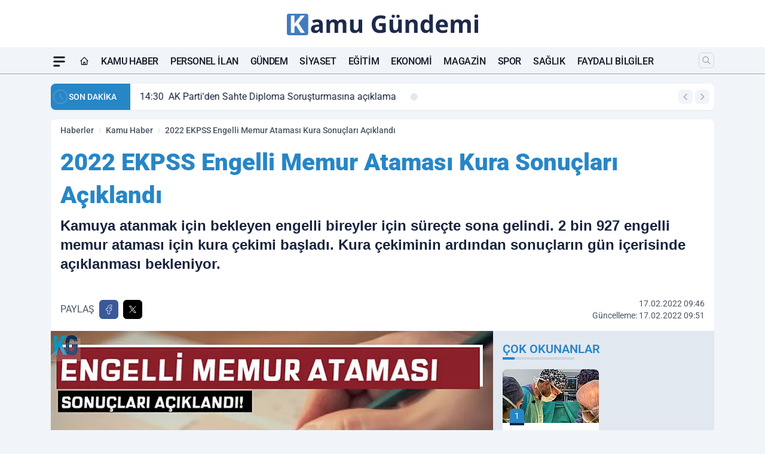

--- FILE ---
content_type: text/html; charset=UTF-8
request_url: https://www.kamugundemi.com/2022-ekpss-engelli-memur-atamasi-kura-sonuclari-aciklandi/5321
body_size: 38430
content:
<!doctype html>
<html lang="tr" prefix="og: https://ogp.me/ns# article: https://ogp.me/ns/article#" class="scroll-smooth text-gray-500 antialiased bg-mi-blue-gray-50 js-focus-visible translated-ltr">
<head>
<link rel="dns-prefetch" href="https://s.kamugundemi.com">
<link rel="preconnect" href="https://s.kamugundemi.com">
<link rel="dns-prefetch" href="https://i.kamugundemi.com">
<link rel="preconnect" href="https://i.kamugundemi.com">
<link rel="dns-prefetch" href="//adservice.google.com">
<link rel="dns-prefetch" href="//adservice.google.com.tr">
<link rel="dns-prefetch" href="//partner.googleadservices.com">
<link rel="dns-prefetch" href="//googleads.g.doubleclick.net">
<link rel="dns-prefetch" href="//securepubads.g.doubleclick.net">
<link rel="dns-prefetch" href="//tpc.googlesyndication.com">
<link rel="dns-prefetch" href="//pagead2.googlesyndication.com">
<link rel="dns-prefetch" href="//www.googletagservices.com">
<link rel="dns-prefetch" href="//www.googletagmanager.com">
<link rel="dns-prefetch" href="//www.google-analytics.com">
<link rel="preconnect" href="//www.google-analytics.com">
<link rel="dns-prefetch" href="//cdn.onesignal.com">
<script>
    const img = new Image();
    img.src = 'https://i.kamugundemi.com/c/80/448x252/s/dosya/haber/2682.jpg';
    img.fetchPriority = 'high';
</script>
<title>2022 EKPSS Engelli Memur Ataması Kura Sonuçları Açıklandı</title>
<meta name="title" content="2022 EKPSS Engelli Memur Ataması Kura Sonuçları Açıklandı">
<meta name="description" content="Kamuya atanmak için bekleyen engelli bireyler için süreçte sona gelindi. 2 bin 927 engelli memur ataması için kura çekimi başladı. Kura çekiminin ardından sonuçların gün içerisinde açıklanması bekleniyor.">
<meta name="datePublished" content="2022-02-17T09:46:00+03:00">
<meta name="dateModified" content="2022-02-17T09:51:00+03:00">
<meta name="url" content="https://www.kamugundemi.com/2022-ekpss-engelli-memur-atamasi-kura-sonuclari-aciklandi/5321/">
<meta name="articleSection" content="news">
<meta name="articleAuthor" content="Kamu Gündemi">
<style>
.mi-news-image{object-fit:cover;width:100%;height:100%;display:block}
body{font-display:swap}
</style>
<link rel="preload" href="https://s.kamugundemi.com/themes/wind/fonts/roboto-regular.woff2" as="font" type="font/woff2" crossorigin>
<link rel="preload" href="https://s.kamugundemi.com/themes/wind/fonts/roboto-500.woff2" as="font" type="font/woff2" crossorigin>
<link rel="preload" href="https://s.kamugundemi.com/themes/wind/fonts/roboto-600.woff2" as="font" type="font/woff2" crossorigin>
<link rel="preload" href="https://s.kamugundemi.com/themes/wind/fonts/roboto-700.woff2" as="font" type="font/woff2" crossorigin>
<link rel="preload" href="https://s.kamugundemi.com/themes/wind/fonts/roboto-800.woff2" as="font" type="font/woff2" crossorigin>
<link rel="preload" href="https://s.kamugundemi.com/themes/wind/fonts/roboto-900.woff2" as="font" type="font/woff2" crossorigin>
<style>@font-face{font-family:'Roboto';font-style:normal;font-weight:400;font-display:swap;src:url('https://s.kamugundemi.com/themes/wind/fonts/roboto-regular.woff2')format('woff2');unicode-range:U+0000-00FF,U+0100-017F,U+0130-0131,U+02BB-02BC,U+02C6,U+02DA,U+02DC,U+2000-206F,U+2074,U+20AC,U+2122,U+2191,U+2193,U+2212,U+2215,U+FEFF,U+FFFD}@font-face{font-family:'Roboto';font-style:normal;font-weight:700;font-display:swap;src:url('https://s.kamugundemi.com/themes/wind/fonts/roboto-700.woff2')format('woff2');unicode-range:U+0000-00FF,U+0100-017F,U+0130-0131,U+02BB-02BC,U+02C6,U+02DA,U+02DC,U+2000-206F,U+2074,U+20AC,U+2122,U+2191,U+2193,U+2212,U+2215,U+FEFF,U+FFFD}@font-face{font-family:'Roboto';font-style:normal;font-weight:600;font-display:swap;src:url('https://s.kamugundemi.com/themes/wind/fonts/roboto-600.woff2')format('woff2');unicode-range:U+0000-00FF,U+0100-017F,U+0130-0131,U+02BB-02BC,U+02C6,U+02DA,U+02DC,U+2000-206F,U+2074,U+20AC,U+2122,U+2191,U+2193,U+2212,U+2215,U+FEFF,U+FFFD}@font-face{font-family:'Roboto';font-style:normal;font-weight:500;font-display:swap;src:url('https://s.kamugundemi.com/themes/wind/fonts/roboto-500.woff2')format('woff2');unicode-range:U+0000-00FF,U+0100-017F,U+0130-0131,U+02BB-02BC,U+02C6,U+02DA,U+02DC,U+2000-206F,U+2074,U+20AC,U+2122,U+2191,U+2193,U+2212,U+2215,U+FEFF,U+FFFD}@font-face{font-family:'Roboto';font-style:normal;font-weight:800;font-display:swap;src:url('https://s.kamugundemi.com/themes/wind/fonts/roboto-800.woff2')format('woff2');unicode-range:U+0000-00FF,U+0100-017F,U+0130-0131,U+02BB-02BC,U+02C6,U+02DA,U+02DC,U+2000-206F,U+2074,U+20AC,U+2122,U+2191,U+2193,U+2212,U+2215,U+FEFF,U+FFFD}@font-face{font-family:'Roboto';font-style:normal;font-weight:900;font-display:swap;src:url('https://s.kamugundemi.com/themes/wind/fonts/roboto-900.woff2')format('woff2');unicode-range:U+0000-00FF,U+0100-017F,U+0130-0131,U+02BB-02BC,U+02C6,U+02DA,U+02DC,U+2000-206F,U+2074,U+20AC,U+2122,U+2191,U+2193,U+2212,U+2215,U+FEFF,U+FFFD}</style>
<link rel="preload" href="https://s.kamugundemi.com/themes/wind/fonts/roboto-regular.woff2" as="font" type="font/woff2" crossorigin>
<link rel="preload" href="https://s.kamugundemi.com/themes/wind/fonts/roboto-500.woff2" as="font" type="font/woff2" crossorigin>
<link rel="preload" href="https://s.kamugundemi.com/themes/wind/fonts/roboto-600.woff2" as="font" type="font/woff2" crossorigin>
<link rel="preload" href="https://s.kamugundemi.com/themes/wind/fonts/roboto-700.woff2" as="font" type="font/woff2" crossorigin>
<link rel="preload" href="https://s.kamugundemi.com/themes/wind/fonts/roboto-800.woff2" as="font" type="font/woff2" crossorigin>
<link rel="preload" href="https://s.kamugundemi.com/themes/wind/fonts/roboto-900.woff2" as="font" type="font/woff2" crossorigin>
<style>@font-face{font-family:'Roboto';font-style:normal;font-weight:400;font-display:swap;src:url('https://s.kamugundemi.com/themes/wind/fonts/roboto-regular.woff2')format('woff2');unicode-range:U+0000-00FF,U+0100-017F,U+0130-0131,U+02BB-02BC,U+02C6,U+02DA,U+02DC,U+2000-206F,U+2074,U+20AC,U+2122,U+2191,U+2193,U+2212,U+2215,U+FEFF,U+FFFD}@font-face{font-family:'Roboto';font-style:normal;font-weight:700;font-display:swap;src:url('https://s.kamugundemi.com/themes/wind/fonts/roboto-700.woff2')format('woff2');unicode-range:U+0000-00FF,U+0100-017F,U+0130-0131,U+02BB-02BC,U+02C6,U+02DA,U+02DC,U+2000-206F,U+2074,U+20AC,U+2122,U+2191,U+2193,U+2212,U+2215,U+FEFF,U+FFFD}@font-face{font-family:'Roboto';font-style:normal;font-weight:600;font-display:swap;src:url('https://s.kamugundemi.com/themes/wind/fonts/roboto-600.woff2')format('woff2');unicode-range:U+0000-00FF,U+0100-017F,U+0130-0131,U+02BB-02BC,U+02C6,U+02DA,U+02DC,U+2000-206F,U+2074,U+20AC,U+2122,U+2191,U+2193,U+2212,U+2215,U+FEFF,U+FFFD}@font-face{font-family:'Roboto';font-style:normal;font-weight:500;font-display:swap;src:url('https://s.kamugundemi.com/themes/wind/fonts/roboto-500.woff2')format('woff2');unicode-range:U+0000-00FF,U+0100-017F,U+0130-0131,U+02BB-02BC,U+02C6,U+02DA,U+02DC,U+2000-206F,U+2074,U+20AC,U+2122,U+2191,U+2193,U+2212,U+2215,U+FEFF,U+FFFD}@font-face{font-family:'Roboto';font-style:normal;font-weight:800;font-display:swap;src:url('https://s.kamugundemi.com/themes/wind/fonts/roboto-800.woff2')format('woff2');unicode-range:U+0000-00FF,U+0100-017F,U+0130-0131,U+02BB-02BC,U+02C6,U+02DA,U+02DC,U+2000-206F,U+2074,U+20AC,U+2122,U+2191,U+2193,U+2212,U+2215,U+FEFF,U+FFFD}@font-face{font-family:'Roboto';font-style:normal;font-weight:900;font-display:swap;src:url('https://s.kamugundemi.com/themes/wind/fonts/roboto-900.woff2')format('woff2');unicode-range:U+0000-00FF,U+0100-017F,U+0130-0131,U+02BB-02BC,U+02C6,U+02DA,U+02DC,U+2000-206F,U+2074,U+20AC,U+2122,U+2191,U+2193,U+2212,U+2215,U+FEFF,U+FFFD}</style>
<style>
body, html {padding: 0px !important;margin: 0px !important;}.leading-tight {line-height: 1.25;}.font-black {font-weight: 900;}.text-3xl {font-size: 1.875rem;line-height: 2.25rem;}.py-2 {padding-bottom: .5rem;padding-top: .5rem;}.pb-5 {padding-bottom: 1.25rem;}.pt-0 {padding-top: 0;}.font-semibold {font-weight: 600;}.object-cover {object-fit: cover;}  .w-full { width: 100%; }.h-full { height: 100%; }.news-description {font-family: -apple-system, BlinkMacSystemFont, 'Segoe UI', sans-serif;font-weight: 600;font-size: clamp(1.125rem, 2.5vw, 1.5rem);line-height: 1.5;color: #374151;margin: 0 0 1.25rem 0;}  @media (min-width: 768px) {.news-description { line-height: 1.375; }}img[fetchpriority="high"] {content-visibility: auto;will-change: auto;}
</style>
<meta charset="UTF-8">
<link rel="preload" as="image" href="https://i.kamugundemi.com/c/80/740x417/s/dosya/haber/2682.jpg" fetchpriority="high">
<link rel="preload" href="/themes/wind/css/haber.min.css?v=10047" as="style">
<link rel="preload" href="https://s.kamugundemi.com/themes/wind/js/jquery-3.6.0.min.js" as="script">
<link rel="preload" href="https://s.kamugundemi.com/themes/wind/js/swiper-bundle.min.js" as="script">
<link rel="preload" href="https://s.kamugundemi.com/themes/wind/js/miapp.js" as="script">
<link rel="preload" href="https://s.kamugundemi.com/themes/wind/js/social-share-kit.js" as="script" fetchpriority="low">
<link rel="preload" href="https://s.kamugundemi.com/themes/wind/js/jquery.fancybox.min.js" as="script" fetchpriority="low">
<link rel="canonical" href="https://www.kamugundemi.com/2022-ekpss-engelli-memur-atamasi-kura-sonuclari-aciklandi/5321/" />
<link rel="index" title="Kamu Gündemi - Personel Alımı ve Gündem Haberleri" href="https://www.kamugundemi.com/" />
<link rel="image_src" href="https://i.kamugundemi.com/c/80/1280x720/s/dosya/haber/2682.jpg" type="image/jpeg" />
<link rel="search" type="application/opensearchdescription+xml" title="Kamu Gündemi Arama" href="https://www.kamugundemi.com/opensearch.xml" />
<link rel="alternate" type="application/rss+xml" title="Kamu Gündemi - Personel Alımı ve Gündem Haberleri rss beslemesi" href="https://www.kamugundemi.com/rss/" />
<meta name="image" content="https://i.kamugundemi.com/c/80/1280x720/s/dosya/haber/2682.jpg" />
<meta name="thumbnail_height" content="100" />
<meta name="thumbnail_width" content="100" />
<link rel="thumbnail" href="https://i.kamugundemi.com/c/80/100x100/s/dosya/haber/2682.jpg" type="image/jpeg" />
<meta name="dateCreated" content="2022-02-17T09:46:00+03:00" />
<meta name="dateUpdated" content="2022-02-17T09:51:00+03:00" />
<meta name="robots" content="index, follow, max-image-preview:large, max-snippet:-1, max-video-preview:-1" />
<meta name="google-site-verification" content="cD064e7mzmabcUQxEpmQ2dxeS94hIjJoil3EMZ2lt1c" />
<meta property="og:site_name" content="Kamu Gündemi" />
<meta property="og:url" content="https://www.kamugundemi.com/2022-ekpss-engelli-memur-atamasi-kura-sonuclari-aciklandi/5321/" />
<meta property="og:title" content="2022 EKPSS Engelli Memur Ataması Kura Sonuçları Açıklandı" />
<meta property="og:description" content="Kamuya atanmak için bekleyen engelli bireyler için süreçte sona gelindi. 2 bin 927 engelli memur ataması için kura çekimi başladı. Kura çekiminin ardından sonuçların gün içerisinde açıklanması bekleniyor." />
<meta property="og:image" content="https://i.kamugundemi.com/c/80/1280x720/s/dosya/haber/2682.jpg" />
<meta property="og:image:type" content="image/jpeg" />
<meta property="og:image:width" content="1280" />
<meta property="og:image:height" content="720" />
<meta property="og:image:alt" content="2022 EKPSS Engelli Memur Ataması Kura Sonuçları Açıklandı" />
<meta property="og:image:secure_url" content="https://i.kamugundemi.com/c/80/1280x720/s/dosya/haber/2682.jpg" />
<meta property="og:type" content="article" />
<meta property="og:locale" content="tr_TR" />
<meta property="twitter:account_id" content="" />
<meta name="twitter:card" content="summary_large_image" />
<meta name="twitter:url" content="https://www.kamugundemi.com/2022-ekpss-engelli-memur-atamasi-kura-sonuclari-aciklandi/5321/" />
<meta name="twitter:domain" content="https://www.kamugundemi.com/" />
<meta name="twitter:site" content="@" />
<meta name="twitter:title" content="2022 EKPSS Engelli Memur Ataması Kura Sonuçları Açıklandı" />
<meta name="twitter:description" content="Kamuya atanmak için bekleyen engelli bireyler için süreçte sona gelindi. 2 bin 927 engelli memur ataması için kura çekimi başladı. Kura çekiminin ardından sonuçların gün içerisinde açıklanması bekleniyor." />
<meta name="twitter:image:src" content="https://i.kamugundemi.com/c/80/1280x720/s/dosya/haber/2682.jpg" />
<meta property="article:published_time" content="2022-02-17T09:46:00+03:00" />
<meta property="article:modified_time" content="2022-02-17T09:51:00+03:00" />
<meta property="article:author" content="Kamu Gündemi" />
<meta property="article:section" content="Kamu Haber" />
<meta property="article:opinion" content="false" />
<meta property="article:content_tier" content="free" />
<meta name="DC.Title" content="2022 EKPSS Engelli Memur Ataması Kura Sonuçları Açıklandı" />
<meta name="DC.Description" content="Kamuya atanmak için bekleyen engelli bireyler için süreçte sona gelindi. 2 bin 927 engelli memur ataması için kura çekimi başladı. Kura çekiminin ardından sonuçların gün içerisinde açıklanması bekleniyor." />
<meta name="DC.Creator" content="Kamu Gündemi" />
<meta name="DC.Subject" content="2022 EKPSS Engelli Memur Ataması Kura Sonuçları Açıklandı" />
<meta name="DC.Publisher" content="Kamu Gündemi" />
<meta name="DC.Contributor" content="Kamu Gündemi" />
<meta name="DC.Date" content="2022-02-17" />
<meta name="DC.Type" content="Text" />
<meta name="DC.Source" content="https://www.kamugundemi.com/2022-ekpss-engelli-memur-atamasi-kura-sonuclari-aciklandi/5321/" />
<meta name="DC.Language" content="tr-TR" /><meta name="viewport" content="width=device-width, initial-scale=1, shrink-to-fit=no">
<meta http-equiv="X-UA-Compatible" content="ie=edge">
<meta http-equiv="content-type" content="text/html; charset=utf-8" />
<style>
    .h-menu {
        display: block;
        font-size: .875rem;
        font-weight: 500;
        letter-spacing: -.025em;
        line-height: 1.25rem;
        padding: .5rem 0;
        position: relative;
        text-transform: uppercase
    }

    @media (min-width: 970px) {
        .h-menu {
            font-size:1rem;
            line-height: 1.5rem;
            padding: .5rem 0
        }
    }
</style>
<link href="/themes/wind/css/haber.min.css?v=10047" rel="stylesheet">
<style>
    [x-cloak] { display: none }@font-face{font-family:swiper-icons;src:url('data:application/font-woff;charset=utf-8;base64, [base64]//wADZ2x5ZgAAAywAAADMAAAD2MHtryVoZWFkAAABbAAAADAAAAA2E2+eoWhoZWEAAAGcAAAAHwAAACQC9gDzaG10eAAAAigAAAAZAAAArgJkABFsb2NhAAAC0AAAAFoAAABaFQAUGG1heHAAAAG8AAAAHwAAACAAcABAbmFtZQAAA/gAAAE5AAACXvFdBwlwb3N0AAAFNAAAAGIAAACE5s74hXjaY2BkYGAAYpf5Hu/j+W2+MnAzMYDAzaX6QjD6/4//Bxj5GA8AuRwMYGkAPywL13jaY2BkYGA88P8Agx4j+/8fQDYfA1AEBWgDAIB2BOoAeNpjYGRgYNBh4GdgYgABEMnIABJzYNADCQAACWgAsQB42mNgYfzCOIGBlYGB0YcxjYGBwR1Kf2WQZGhhYGBiYGVmgAFGBiQQkOaawtDAoMBQxXjg/wEGPcYDDA4wNUA2CCgwsAAAO4EL6gAAeNpj2M0gyAACqxgGNWBkZ2D4/wMA+xkDdgAAAHjaY2BgYGaAYBkGRgYQiAHyGMF8FgYHIM3DwMHABGQrMOgyWDLEM1T9/w8UBfEMgLzE////P/5//f/V/xv+r4eaAAeMbAxwIUYmIMHEgKYAYjUcsDAwsLKxc3BycfPw8jEQA/[base64]/uznmfPFBNODM2K7MTQ45YEAZqGP81AmGGcF3iPqOop0r1SPTaTbVkfUe4HXj97wYE+yNwWYxwWu4v1ugWHgo3S1XdZEVqWM7ET0cfnLGxWfkgR42o2PvWrDMBSFj/IHLaF0zKjRgdiVMwScNRAoWUoH78Y2icB/yIY09An6AH2Bdu/UB+yxopYshQiEvnvu0dURgDt8QeC8PDw7Fpji3fEA4z/PEJ6YOB5hKh4dj3EvXhxPqH/SKUY3rJ7srZ4FZnh1PMAtPhwP6fl2PMJMPDgeQ4rY8YT6Gzao0eAEA409DuggmTnFnOcSCiEiLMgxCiTI6Cq5DZUd3Qmp10vO0LaLTd2cjN4fOumlc7lUYbSQcZFkutRG7g6JKZKy0RmdLY680CDnEJ+UMkpFFe1RN7nxdVpXrC4aTtnaurOnYercZg2YVmLN/d/gczfEimrE/fs/bOuq29Zmn8tloORaXgZgGa78yO9/cnXm2BpaGvq25Dv9S4E9+5SIc9PqupJKhYFSSl47+Qcr1mYNAAAAeNptw0cKwkAAAMDZJA8Q7OUJvkLsPfZ6zFVERPy8qHh2YER+3i/BP83vIBLLySsoKimrqKqpa2hp6+jq6RsYGhmbmJqZSy0sraxtbO3sHRydnEMU4uR6yx7JJXveP7WrDycAAAAAAAH//wACeNpjYGRgYOABYhkgZgJCZgZNBkYGLQZtIJsFLMYAAAw3ALgAeNolizEKgDAQBCchRbC2sFER0YD6qVQiBCv/H9ezGI6Z5XBAw8CBK/m5iQQVauVbXLnOrMZv2oLdKFa8Pjuru2hJzGabmOSLzNMzvutpB3N42mNgZGBg4GKQYzBhYMxJLMlj4GBgAYow/P/PAJJhLM6sSoWKfWCAAwDAjgbRAAB42mNgYGBkAIIbCZo5IPrmUn0hGA0AO8EFTQAA');font-weight:400;font-style:normal}:root{--swiper-theme-color:#007aff}.swiper{margin-left:auto;margin-right:auto;position:relative;overflow:hidden;list-style:none;padding:0;z-index:1}.swiper-vertical>.swiper-wrapper{flex-direction:column}.swiper-wrapper{position:relative;width:100%;height:100%;z-index:1;display:flex;transition-property:transform;box-sizing:content-box}.swiper-android .swiper-slide,.swiper-wrapper{transform:translate3d(0px,0,0)}.swiper-pointer-events{touch-action:pan-y}.swiper-pointer-events.swiper-vertical{touch-action:pan-x}.swiper-slide{flex-shrink:0;width:100%;height:100%;position:relative;transition-property:transform}.swiper-slide-invisible-blank{visibility:hidden}.swiper-autoheight,.swiper-autoheight .swiper-slide{height:auto}.swiper-autoheight .swiper-wrapper{align-items:flex-start;transition-property:transform,height}.swiper-backface-hidden .swiper-slide{transform:translateZ(0);-webkit-backface-visibility:hidden;backface-visibility:hidden}.swiper-3d,.swiper-3d.swiper-css-mode .swiper-wrapper{perspective:1200px}.swiper-3d .swiper-cube-shadow,.swiper-3d .swiper-slide,.swiper-3d .swiper-slide-shadow,.swiper-3d .swiper-slide-shadow-bottom,.swiper-3d .swiper-slide-shadow-left,.swiper-3d .swiper-slide-shadow-right,.swiper-3d .swiper-slide-shadow-top,.swiper-3d .swiper-wrapper{transform-style:preserve-3d}.swiper-3d .swiper-slide-shadow,.swiper-3d .swiper-slide-shadow-bottom,.swiper-3d .swiper-slide-shadow-left,.swiper-3d .swiper-slide-shadow-right,.swiper-3d .swiper-slide-shadow-top{position:absolute;left:0;top:0;width:100%;height:100%;pointer-events:none;z-index:10}.swiper-3d .swiper-slide-shadow{background:rgba(0,0,0,.15)}.swiper-3d .swiper-slide-shadow-left{background-image:linear-gradient(to left,rgba(0,0,0,.5),rgba(0,0,0,0))}.swiper-3d .swiper-slide-shadow-right{background-image:linear-gradient(to right,rgba(0,0,0,.5),rgba(0,0,0,0))}.swiper-3d .swiper-slide-shadow-top{background-image:linear-gradient(to top,rgba(0,0,0,.5),rgba(0,0,0,0))}.swiper-3d .swiper-slide-shadow-bottom{background-image:linear-gradient(to bottom,rgba(0,0,0,.5),rgba(0,0,0,0))}.swiper-css-mode>.swiper-wrapper{overflow:auto;scrollbar-width:none;-ms-overflow-style:none}.swiper-css-mode>.swiper-wrapper::-webkit-scrollbar{display:none}.swiper-css-mode>.swiper-wrapper>.swiper-slide{scroll-snap-align:start start}.swiper-horizontal.swiper-css-mode>.swiper-wrapper{scroll-snap-type:x mandatory}.swiper-vertical.swiper-css-mode>.swiper-wrapper{scroll-snap-type:y mandatory}.swiper-centered>.swiper-wrapper::before{content:'';flex-shrink:0;order:9999}.swiper-centered.swiper-horizontal>.swiper-wrapper>.swiper-slide:first-child{margin-inline-start:var(--swiper-centered-offset-before)}.swiper-centered.swiper-horizontal>.swiper-wrapper::before{height:100%;min-height:1px;width:var(--swiper-centered-offset-after)}.swiper-centered.swiper-vertical>.swiper-wrapper>.swiper-slide:first-child{margin-block-start:var(--swiper-centered-offset-before)}.swiper-centered.swiper-vertical>.swiper-wrapper::before{width:100%;min-width:1px;height:var(--swiper-centered-offset-after)}.swiper-centered>.swiper-wrapper>.swiper-slide{scroll-snap-align:center center}:root{--swiper-navigation-size:44px}.swiper-button-next,.swiper-button-prev{position:absolute;top:50%;width:calc(var(--swiper-navigation-size)/ 44 * 27);height:var(--swiper-navigation-size);margin-top:calc(0px - (var(--swiper-navigation-size)/ 2));z-index:10;cursor:pointer;display:flex;align-items:center;justify-content:center;color:var(--swiper-navigation-color,var(--swiper-theme-color))}.swiper-button-next.swiper-button-disabled,.swiper-button-prev.swiper-button-disabled{opacity:.35;cursor:auto;pointer-events:none}.swiper-button-next:after,.swiper-button-prev:after{font-family:swiper-icons;font-size:var(--swiper-navigation-size);text-transform:none!important;letter-spacing:0;text-transform:none;font-variant:initial;line-height:1}.swiper-button-prev,.swiper-rtl .swiper-button-next{left:10px;right:auto}.swiper-button-prev:after,.swiper-rtl .swiper-button-next:after{content:'prev'}.swiper-button-next,.swiper-rtl .swiper-button-prev{right:10px;left:auto}.swiper-button-next:after,.swiper-rtl .swiper-button-prev:after{content:'next'}.swiper-button-lock{display:none}.swiper-pagination{position:absolute;text-align:center;transition:.3s opacity;transform:translate3d(0,0,0);z-index:10}.swiper-pagination.swiper-pagination-hidden{opacity:0}.swiper-horizontal>.swiper-pagination-bullets,.swiper-pagination-bullets.swiper-pagination-horizontal,.swiper-pagination-custom,.swiper-pagination-fraction{bottom:10px;left:0;width:100%}.swiper-pagination-bullets-dynamic{overflow:hidden;font-size:0}.swiper-pagination-bullets-dynamic .swiper-pagination-bullet{transform:scale(.33);position:relative}.swiper-pagination-bullets-dynamic .swiper-pagination-bullet-active{transform:scale(1)}.swiper-pagination-bullets-dynamic .swiper-pagination-bullet-active-main{transform:scale(1)}.swiper-pagination-bullets-dynamic .swiper-pagination-bullet-active-prev{transform:scale(.66)}.swiper-pagination-bullets-dynamic .swiper-pagination-bullet-active-prev-prev{transform:scale(.33)}.swiper-pagination-bullets-dynamic .swiper-pagination-bullet-active-next{transform:scale(.66)}.swiper-pagination-bullets-dynamic .swiper-pagination-bullet-active-next-next{transform:scale(.33)}.swiper-pagination-bullet{width:var(--swiper-pagination-bullet-width,var(--swiper-pagination-bullet-size,8px));height:var(--swiper-pagination-bullet-height,var(--swiper-pagination-bullet-size,8px));display:inline-block;border-radius:50%;background:var(--swiper-pagination-bullet-inactive-color,#000);opacity:var(--swiper-pagination-bullet-inactive-opacity, .2)}button.swiper-pagination-bullet{border:none;margin:0;padding:0;box-shadow:none;-webkit-appearance:none;appearance:none}.swiper-pagination-clickable .swiper-pagination-bullet{cursor:pointer}.swiper-pagination-bullet:only-child{display:none!important}.swiper-pagination-bullet-active{opacity:var(--swiper-pagination-bullet-opacity, 1);background:var(--swiper-pagination-color,var(--swiper-theme-color))}.swiper-pagination-vertical.swiper-pagination-bullets,.swiper-vertical>.swiper-pagination-bullets{right:10px;top:50%;transform:translate3d(0px,-50%,0)}.swiper-pagination-vertical.swiper-pagination-bullets .swiper-pagination-bullet,.swiper-vertical>.swiper-pagination-bullets .swiper-pagination-bullet{margin:var(--swiper-pagination-bullet-vertical-gap,6px) 0;display:block}.swiper-pagination-vertical.swiper-pagination-bullets.swiper-pagination-bullets-dynamic,.swiper-vertical>.swiper-pagination-bullets.swiper-pagination-bullets-dynamic{top:50%;transform:translateY(-50%);width:8px}.swiper-pagination-vertical.swiper-pagination-bullets.swiper-pagination-bullets-dynamic .swiper-pagination-bullet,.swiper-vertical>.swiper-pagination-bullets.swiper-pagination-bullets-dynamic .swiper-pagination-bullet{display:inline-block;transition:.2s transform,.2s top}.swiper-horizontal>.swiper-pagination-bullets .swiper-pagination-bullet,.swiper-pagination-horizontal.swiper-pagination-bullets .swiper-pagination-bullet{margin:0 var(--swiper-pagination-bullet-horizontal-gap,4px)}.swiper-horizontal>.swiper-pagination-bullets.swiper-pagination-bullets-dynamic,.swiper-pagination-horizontal.swiper-pagination-bullets.swiper-pagination-bullets-dynamic{left:50%;transform:translateX(-50%);white-space:nowrap}.swiper-horizontal>.swiper-pagination-bullets.swiper-pagination-bullets-dynamic .swiper-pagination-bullet,.swiper-pagination-horizontal.swiper-pagination-bullets.swiper-pagination-bullets-dynamic .swiper-pagination-bullet{transition:.2s transform,.2s left}.swiper-horizontal.swiper-rtl>.swiper-pagination-bullets-dynamic .swiper-pagination-bullet{transition:.2s transform,.2s right}.swiper-pagination-progressbar{background:rgba(0,0,0,.25);position:absolute}.swiper-pagination-progressbar .swiper-pagination-progressbar-fill{background:var(--swiper-pagination-color,var(--swiper-theme-color));position:absolute;left:0;top:0;width:100%;height:100%;transform:scale(0);transform-origin:left top}.swiper-rtl .swiper-pagination-progressbar .swiper-pagination-progressbar-fill{transform-origin:right top}.swiper-horizontal>.swiper-pagination-progressbar,.swiper-pagination-progressbar.swiper-pagination-horizontal,.swiper-pagination-progressbar.swiper-pagination-vertical.swiper-pagination-progressbar-opposite,.swiper-vertical>.swiper-pagination-progressbar.swiper-pagination-progressbar-opposite{width:100%;height:4px;left:0;top:0}.swiper-horizontal>.swiper-pagination-progressbar.swiper-pagination-progressbar-opposite,.swiper-pagination-progressbar.swiper-pagination-horizontal.swiper-pagination-progressbar-opposite,.swiper-pagination-progressbar.swiper-pagination-vertical,.swiper-vertical>.swiper-pagination-progressbar{width:4px;height:100%;left:0;top:0}.swiper-pagination-lock{display:none}.swiper-lazy-preloader{width:42px;height:42px;position:absolute;left:50%;top:50%;margin-left:-21px;margin-top:-21px;z-index:10;transform-origin:50%;box-sizing:border-box;border:4px solid var(--swiper-preloader-color,var(--swiper-theme-color));border-radius:50%;border-top-color:transparent;animation:swiper-preloader-spin 1s infinite linear}.swiper-lazy-preloader-white{--swiper-preloader-color:#fff}.swiper-lazy-preloader-black{--swiper-preloader-color:#000}@keyframes swiper-preloader-spin{0%{transform:rotate(0deg)}100%{transform:rotate(360deg)}}.swiper-fade.swiper-free-mode .swiper-slide{transition-timing-function:ease-out}.swiper-fade .swiper-slide{pointer-events:none;transition-property:opacity}.swiper-fade .swiper-slide .swiper-slide{pointer-events:none}.swiper-fade .swiper-slide-active,.swiper-fade .swiper-slide-active .swiper-slide-active{pointer-events:auto}.fancybox-active{height:auto}.fancybox-is-hidden{left:-9999px;margin:0;position:absolute!important;top:-9999px;visibility:hidden}.fancybox-container{-webkit-backface-visibility:hidden;height:100%;left:0;outline:none;position:fixed;-webkit-tap-highlight-color:transparent;top:0;-ms-touch-action:manipulation;touch-action:manipulation;transform:translateZ(0);width:100%;z-index:99992}.fancybox-container *{box-sizing:border-box}.fancybox-bg,.fancybox-inner,.fancybox-outer,.fancybox-stage{bottom:0;left:0;position:absolute;right:0;top:0}.fancybox-outer{-webkit-overflow-scrolling:touch;overflow-y:auto}.fancybox-bg{background:#000000;opacity:0;transition-duration:inherit;transition-property:opacity;transition-timing-function:cubic-bezier(.47,0,.74,.71)}.fancybox-is-open .fancybox-bg{opacity:.8;transition-timing-function:cubic-bezier(.22,.61,.36,1)}.fancybox-caption,.fancybox-infobar,.fancybox-navigation .fancybox-button,.fancybox-toolbar{direction:ltr;opacity:0;position:absolute;transition:opacity .25s ease,visibility 0s ease .25s;visibility:hidden;z-index:99997}.fancybox-show-caption .fancybox-caption,.fancybox-show-infobar .fancybox-infobar,.fancybox-show-nav .fancybox-navigation .fancybox-button,.fancybox-show-toolbar .fancybox-toolbar{opacity:1;transition:opacity .25s ease 0s,visibility 0s ease 0s;visibility:visible}.fancybox-infobar{color:#ccc;font-size:13px;-webkit-font-smoothing:subpixel-antialiased;height:44px;left:0;line-height:44px;min-width:44px;mix-blend-mode:difference;padding:0 10px;pointer-events:none;top:0;-webkit-touch-callout:none;-webkit-user-select:none;-moz-user-select:none;-ms-user-select:none;user-select:none}.fancybox-toolbar{right:0;top:0}.fancybox-stage{direction:ltr;overflow:visible;transform:translateZ(0);z-index:99994}.fancybox-is-open .fancybox-stage{overflow:hidden}.fancybox-slide{-webkit-backface-visibility:hidden;display:none;height:100%;left:0;outline:none;overflow:auto;-webkit-overflow-scrolling:touch;padding:10px;position:absolute;text-align:center;top:0;transition-property:transform,opacity;white-space:normal;width:100%;z-index:99994}.fancybox-slide:before{content:\"\";display:inline-block;font-size:0;height:100%;vertical-align:middle;width:0}.fancybox-is-sliding .fancybox-slide,.fancybox-slide--current,.fancybox-slide--next,.fancybox-slide--previous{display:block}.fancybox-slide--image{overflow:hidden;padding:10px 0}.fancybox-slide--image:before{display:none}.fancybox-slide--html{padding:6px}.fancybox-content{background:#fff;display:inline-block;margin:0;max-width:100%;overflow:auto;-webkit-overflow-scrolling:touch;padding:10px;position:relative;text-align:left;vertical-align:middle}.fancybox-slide--image .fancybox-content{animation-timing-function:cubic-bezier(.5,0,.14,1);-webkit-backface-visibility:hidden;background:transparent;background-repeat:no-repeat;background-size:100% 100%;left:0;max-width:none;overflow:visible;padding:0;position:absolute;top:0;transform-origin:top left;transition-property:transform,opacity;-webkit-user-select:none;-moz-user-select:none;-ms-user-select:none;user-select:none;z-index:99995}.fancybox-can-zoomOut .fancybox-content{cursor:zoom-out}.fancybox-can-zoomIn .fancybox-content{cursor:zoom-in}.fancybox-can-pan .fancybox-content,.fancybox-can-swipe .fancybox-content{cursor:grab}.fancybox-is-grabbing .fancybox-content{cursor:grabbing}.fancybox-container [data-selectable=true]{cursor:text}.fancybox-image,.fancybox-spaceball{background:transparent;border:0;height:100%;left:0;margin:0;max-height:none;max-width:none;padding:0;position:absolute;top:0;-webkit-user-select:none;-moz-user-select:none;-ms-user-select:none;user-select:none;width:100%}.fancybox-spaceball{z-index:1}.fancybox-slide--iframe .fancybox-content,.fancybox-slide--map .fancybox-content,.fancybox-slide--pdf .fancybox-content,.fancybox-slide--video .fancybox-content{height:100%;overflow:visible;padding:0;width:100%}.fancybox-slide--video .fancybox-content{background:#000}.fancybox-slide--map .fancybox-content{background:#e5e3df}.fancybox-slide--iframe .fancybox-content{background:#f8f8f8}.fancybox-iframe,.fancybox-video{background:transparent;border:0;display:block;height:100%;margin:0;overflow:hidden;padding:0;width:100%}.fancybox-iframe{left:0;position:absolute;top:0}.fancybox-error{background:#fff;cursor:default;max-width:400px;padding:40px;width:100%}.fancybox-error p{color:#444;font-size:16px;line-height:20px;margin:0;padding:0}.fancybox-button{border:0;border-radius:0;box-shadow:none;cursor:pointer;display:inline-block;height:60px;margin:0;padding:10px;position:relative;transition:color .2s;vertical-align:top;visibility:inherit;width:60px}.fancybox-button,.fancybox-button:link,.fancybox-button:visited{color:#ccc}.fancybox-button:hover{color:#fff}.fancybox-button:focus{outline:none}.fancybox-button.fancybox-focus{outline:1px dotted}.fancybox-button[disabled],.fancybox-button[disabled]:hover{color:#888;cursor:default;outline:none}.fancybox-button div{height:100%}.fancybox-button svg{display:block;height:100%;overflow:visible;position:relative;width:100%}.fancybox-button svg path{fill:currentColor;stroke-width:0}.fancybox-button--fsenter svg:nth-child(2),.fancybox-button--fsexit svg:first-child,.fancybox-button--pause svg:first-child,.fancybox-button--play svg:nth-child(2){display:none}.fancybox-progress{background:#ff5268;height:2px;left:0;position:absolute;right:0;top:0;transform:scaleX(0);transform-origin:0;transition-property:transform;transition-timing-function:linear;z-index:99998}.fancybox-close-small{background:transparent;border:0;border-radius:0;color:#ccc;cursor:pointer;opacity:.8;padding:8px;position:absolute;right:-12px;top:-10px;z-index:401}.fancybox-close-small:hover{color:#fff;opacity:1}.fancybox-slide--html .fancybox-close-small{color:currentColor;padding:10px;right:0;top:0}.fancybox-slide--image.fancybox-is-scaling .fancybox-content{overflow:hidden}.fancybox-is-scaling .fancybox-close-small,.fancybox-is-zoomable.fancybox-can-pan .fancybox-close-small{display:none}.fancybox-navigation .fancybox-button{background-clip:content-box;height:100px;opacity:0;position:absolute;top:calc(50% - 50px);width:70px}.fancybox-navigation .fancybox-button div{padding:7px}.fancybox-navigation .fancybox-button--arrow_left{left:0;left:env(safe-area-inset-left);padding:31px 26px 31px 6px}.fancybox-navigation .fancybox-button--arrow_right{padding:31px 6px 31px 26px;right:0;right:env(safe-area-inset-right)}.fancybox-caption{background:linear-gradient(0deg,rgba(0,0,0,.85) 0,rgba(0,0,0,.3) 50%,rgba(0,0,0,.15) 65%,rgba(0,0,0,.075) 75.5%,rgba(0,0,0,.037) 82.85%,rgba(0,0,0,.019) 88%,transparent);bottom:0;color:#eee;font-size:14px;font-weight:400;left:0;line-height:1.5;padding:75px 10px 25px;pointer-events:none;right:0;text-align:center;z-index:99996}@supports (padding:max(0px)){.fancybox-caption{padding:75px max(10px,env(safe-area-inset-right)) max(25px,env(safe-area-inset-bottom)) max(10px,env(safe-area-inset-left))}}.fancybox-caption--separate{margin-top:-50px}.fancybox-caption__body{max-height:50vh;overflow:auto;pointer-events:all}.fancybox-caption a,.fancybox-caption a:link,.fancybox-caption a:visited{color:#ccc;text-decoration:none}.fancybox-caption a:hover{color:#fff;text-decoration:underline}.fancybox-loading{animation:a 1s linear infinite;background:transparent;border:4px solid #888;border-bottom-color:#fff;border-radius:50%;height:50px;left:50%;margin:-25px 0 0 -25px;opacity:.7;padding:0;position:absolute;top:50%;width:50px;z-index:99999}@keyframes a{to{transform:rotate(1turn)}}.fancybox-animated{transition-timing-function:cubic-bezier(0,0,.25,1)}.fancybox-fx-slide.fancybox-slide--previous{opacity:0;transform:translate3d(-100%,0,0)}.fancybox-fx-slide.fancybox-slide--next{opacity:0;transform:translate3d(100%,0,0)}.fancybox-fx-slide.fancybox-slide--current{opacity:1;transform:translateZ(0)}.fancybox-fx-fade.fancybox-slide--next,.fancybox-fx-fade.fancybox-slide--previous{opacity:0;transition-timing-function:cubic-bezier(.19,1,.22,1)}.fancybox-fx-fade.fancybox-slide--current{opacity:1}.fancybox-fx-zoom-in-out.fancybox-slide--previous{opacity:0;transform:scale3d(1.5,1.5,1.5)}.fancybox-fx-zoom-in-out.fancybox-slide--next{opacity:0;transform:scale3d(.5,.5,.5)}.fancybox-fx-zoom-in-out.fancybox-slide--current{opacity:1;transform:scaleX(1)}.fancybox-fx-rotate.fancybox-slide--previous{opacity:0;transform:rotate(-1turn)}.fancybox-fx-rotate.fancybox-slide--next{opacity:0;transform:rotate(1turn)}.fancybox-fx-rotate.fancybox-slide--current{opacity:1;transform:rotate(0deg)}.fancybox-fx-circular.fancybox-slide--previous{opacity:0;transform:scale3d(0,0,0) translate3d(-100%,0,0)}.fancybox-fx-circular.fancybox-slide--next{opacity:0;transform:scale3d(0,0,0) translate3d(100%,0,0)}.fancybox-fx-circular.fancybox-slide--current{opacity:1;transform:scaleX(1) translateZ(0)}.fancybox-fx-tube.fancybox-slide--previous{transform:translate3d(-100%,0,0) scale(.1) skew(-10deg)}.fancybox-fx-tube.fancybox-slide--next{transform:translate3d(100%,0,0) scale(.1) skew(10deg)}.fancybox-fx-tube.fancybox-slide--current{transform:translateZ(0) scale(1)}@media (max-height:576px){.fancybox-slide{padding-left:6px;padding-right:6px}.fancybox-slide--image{padding:6px 0}.fancybox-close-small{right:-6px}.fancybox-slide--image .fancybox-close-small{background:#4e4e4e;color:#f2f4f6;height:36px;opacity:1;padding:6px;right:0;top:0;width:36px}.fancybox-caption{padding-left:12px;padding-right:12px}@supports (padding:max(0px)){.fancybox-caption{padding-left:max(12px,env(safe-area-inset-left));padding-right:max(12px,env(safe-area-inset-right))}}}.fancybox-share{background:#f4f4f4;border-radius:3px;max-width:90%;padding:30px;text-align:center}.fancybox-share h1{color:#222;font-size:35px;font-weight:700;margin:0 0 20px}.fancybox-share p{margin:0;padding:0}.fancybox-share__button{border:0;border-radius:3px;display:inline-block;font-size:14px;font-weight:700;line-height:40px;margin:0 5px 10px;min-width:130px;padding:0 15px;text-decoration:none;transition:all .2s;-webkit-user-select:none;-moz-user-select:none;-ms-user-select:none;user-select:none;white-space:nowrap}.fancybox-share__button:link,.fancybox-share__button:visited{color:#fff}.fancybox-share__button:hover{text-decoration:none}.fancybox-share__button--fb{background:#3b5998}.fancybox-share__button--fb:hover{background:#344e86}.fancybox-share__button--pt{background:#bd081d}.fancybox-share__button--pt:hover{background:#aa0719}.fancybox-share__button--tw{background:#1da1f2}.fancybox-share__button--tw:hover{background:#0d95e8}.fancybox-share__button svg{height:25px;margin-right:7px;position:relative;top:-1px;vertical-align:middle;width:25px}.fancybox-share__button svg path{fill:#fff}.fancybox-share__input{background:transparent;border:0;border-bottom:1px solid #d7d7d7;border-radius:0;color:#5d5b5b;font-size:14px;margin:10px 0 0;outline:none;padding:10px 15px;width:100%}.fancybox-thumbs{background:#ddd;bottom:0;display:none;margin:0;-webkit-overflow-scrolling:touch;-ms-overflow-style:-ms-autohiding-scrollbar;padding:2px 2px 4px;position:absolute;right:0;-webkit-tap-highlight-color:rgba(0,0,0,0);top:0;width:212px;z-index:99995}.fancybox-thumbs-x{overflow-x:auto;overflow-y:hidden}.fancybox-show-thumbs .fancybox-thumbs{display:block}.fancybox-show-thumbs .fancybox-inner{right:212px}.fancybox-thumbs__list{font-size:0;height:100%;list-style:none;margin:0;overflow-x:hidden;overflow-y:auto;padding:0;position:absolute;position:relative;white-space:nowrap;width:100%}.fancybox-thumbs-x .fancybox-thumbs__list{overflow:hidden}.fancybox-thumbs-y .fancybox-thumbs__list::-webkit-scrollbar{width:7px}.fancybox-thumbs-y .fancybox-thumbs__list::-webkit-scrollbar-track{background:#fff;border-radius:10px;box-shadow:inset 0 0 6px rgba(0,0,0,.3)}.fancybox-thumbs-y .fancybox-thumbs__list::-webkit-scrollbar-thumb{background:#2a2a2a;border-radius:10px}.fancybox-thumbs__list a{-webkit-backface-visibility:hidden;backface-visibility:hidden;background-color:rgba(0,0,0,.1);background-position:50%;background-repeat:no-repeat;background-size:cover;cursor:pointer;float:left;height:75px;margin:2px;max-height:calc(100% - 8px);max-width:calc(50% - 4px);outline:none;overflow:hidden;padding:0;position:relative;-webkit-tap-highlight-color:transparent;width:100px}.fancybox-thumbs__list a:before{border:6px solid #ff5268;bottom:0;content:\"\";left:0;opacity:0;position:absolute;right:0;top:0;transition:all .2s cubic-bezier(.25,.46,.45,.94);z-index:99991}.fancybox-thumbs__list a:focus:before{opacity:.5}.fancybox-thumbs__list a.fancybox-thumbs-active:before{opacity:1}@media (max-width:576px){.fancybox-thumbs{width:110px}.fancybox-show-thumbs .fancybox-inner{right:110px}.fancybox-thumbs__list a{max-width:calc(100% - 10px)}}.fancybox-slide--iframe .fancybox-content {width  : 400px!important;margin: 0;border-radius: 0.5rem!important;overflow: hidden!important;}.n-comment-success {position: absolute;width: 100%;height: 100%;background-color: rgba(255, 255, 255, .9);top: 0;left: 0;z-index: 999999;display: flex;justify-content: center;align-items: center;}.n-comment-icon-s{clear:both;color:#8bc34a;font-size: 70px;text-align: center;display: block;padding: 5px}.n-comment-icon-w{clear:both;color:#ff9800;font-size: 70px;text-align: center;display: block;padding: 5px}.n-commnet-title{font-size: 19px;color:#888888;text-align: center;padding: 5px 20px 30px 20px;}.n-close{display:inline-block;font-size:15px;font-weight:600;padding:5px 10px 5px 10px;border:1px solid #888888;margin-top:30px!important;border-radius: 0.5rem;}#Imageid{border-radius:0.5rem!important;overflow:hidden!important;}
</style><meta name="mobile-web-app-capable" content="yes">
<meta name="application-name" content="Kamu Gündemi - Personel Alımı ve Gündem Haberleri">
<link rel="manifest" href="/manifest.json">
<link rel="icon" href="https://s.kamugundemi.com/dosya/logo/kamu-gundemi-favicon.png">
<link rel="apple-touch-icon" href="https://s.kamugundemi.com/dosya/logo/kamu-gundemi-favicon.png">
<link rel="android-touch-icon" href="https://s.kamugundemi.com/dosya/logo/kamu-gundemi-favicon.png" />
<link rel="apple-touch-icon-precomposed" href="https://s.kamugundemi.com/c/80/114x114/s/dosya/logo/favicons/kamu-gundemi-favicon.png" />
<link rel="apple-touch-icon-precomposed" sizes="170x170" href="https://s.kamugundemi.com/c/80/114x114/s/dosya/logo/favicons/kamu-gundemi-favicon.png" />
<link rel="apple-touch-icon" sizes="57x57" href="https://s.kamugundemi.com/c/80/57x57/s/dosya/logo/favicons/kamu-gundemi-favicon.png">
<link rel="apple-touch-icon" sizes="60x60" href="https://s.kamugundemi.com/c/80/60x60/s/dosya/logo/favicons/kamu-gundemi-favicon.png">
<link rel="apple-touch-icon" sizes="72x72" href="https://s.kamugundemi.com/c/80/72x72/s/dosya/logo/favicons/kamu-gundemi-favicon.png">
<link rel="apple-touch-icon" sizes="76x76" href="https://s.kamugundemi.com/c/80/76x76/s/dosya/logo/favicons/kamu-gundemi-favicon.png">
<link rel="apple-touch-icon" sizes="114x114" href="https://s.kamugundemi.com/c/80/114x114/s/dosya/logo/favicons/kamu-gundemi-favicon.png">
<link rel="apple-touch-icon" sizes="120x120" href="https://s.kamugundemi.com/c/80/120x120/s/dosya/logo/favicons/kamu-gundemi-favicon.png">
<link rel="apple-touch-icon" sizes="144x144" href="https://s.kamugundemi.com/c/80/144x144/s/dosya/logo/favicons/kamu-gundemi-favicon.png">
<link rel="apple-touch-icon" sizes="152x152" href="https://s.kamugundemi.com/c/80/152x152/s/dosya/logo/favicons/kamu-gundemi-favicon.png">
<link rel="apple-touch-icon" sizes="180x180" href="https://s.kamugundemi.com/c/80/180x180/s/dosya/logo/favicons/kamu-gundemi-favicon.png">
<link rel="icon" type="image/png" sizes="512x512" href="https://s.kamugundemi.com/c/80/512x512/s/dosya/logo/favicons/kamu-gundemi-favicon.png">
<link rel="icon" type="image/png" sizes="384x384" href="https://s.kamugundemi.com/c/80/384x384/s/dosya/logo/favicons/kamu-gundemi-favicon.png">
<link rel="icon" type="image/png" sizes="192x192" href="https://s.kamugundemi.com/c/80/192x192/s/dosya/logo/favicons/kamu-gundemi-favicon.png">
<link rel="icon" type="image/png" sizes="152x152" href="https://s.kamugundemi.com/c/80/152x152/s/dosya/logo/favicons/kamu-gundemi-favicon.png">
<link rel="icon" type="image/png" sizes="144x144" href="https://s.kamugundemi.com/c/80/144x144/s/dosya/logo/favicons/kamu-gundemi-favicon.png">
<link rel="icon" type="image/png" sizes="128x128" href="https://s.kamugundemi.com/c/80/128x128/s/dosya/logo/favicons/kamu-gundemi-favicon.png">
<link rel="icon" type="image/png" sizes="96x96" href="https://s.kamugundemi.com/c/80/96x96/s/dosya/logo/favicons/kamu-gundemi-favicon.png">
<link rel="icon" type="image/png" sizes="72x72" href="https://s.kamugundemi.com/c/80/72x72/s/dosya/logo/favicons/kamu-gundemi-favicon.png">
<link rel="icon" type="image/png" sizes="32x32" href="https://s.kamugundemi.com/c/80/32x32/s/dosya/logo/favicons/kamu-gundemi-favicon.png">
<link rel="icon" type="image/png" sizes="16x16" href="https://s.kamugundemi.com/c/80/16x16/s/dosya/logo/favicons/kamu-gundemi-favicon.png">
<meta name="apple-mobile-web-app-status-bar-style" content="#ffffff">
<meta name="apple-mobile-web-app-title" content="Kamu Gündemi - Personel Alımı ve Gündem Haberleri">
<meta name="apple-mobile-web-app-status-bar-style" content="#ffffff" />
<meta name="msapplication-TileColor" content="#ffffff">
<meta name="msapplication-TileImage" content="https://s.kamugundemi.com/c/80/152x152/s/dosya/logo/favicons/kamu-gundemi-favicon.png">
<meta name="theme-color" content="#2786c6">
<script>
    if ('serviceWorker' in navigator) {
        navigator.serviceWorker.register('/serviceworker.js')
            .then(() => console.log('Service Worker Installed...'))
            .catch(err => console.error('Not supported browser!', err));
    }
</script>
<script src="https://cdn.onesignal.com/sdks/web/v16/OneSignalSDK.page.js" defer></script>
<script>
    window.OneSignalDeferred = window.OneSignalDeferred || [];
    OneSignalDeferred.push(async function(OneSignal) {
        await OneSignal.init({
            appId: "cf548c6c-b909-4194-8b9a-eae3e7cf9359",
        });
    });
</script>
    <!-- Google Tag Manager -->
<script>(function(w,d,s,l,i){w[l]=w[l]||[];w[l].push({'gtm.start':
new Date().getTime(),event:'gtm.js'});var f=d.getElementsByTagName(s)[0],
j=d.createElement(s),dl=l!='dataLayer'?'&l='+l:'';j.async=true;j.src=
'https://www.googletagmanager.com/gtm.js?id='+i+dl;f.parentNode.insertBefore(j,f);
})(window,document,'script','dataLayer','GTM-NHZZPNP4');</script>
<!-- End Google Tag Manager --><script defer data-domain="kamugundemi.com" src="https://app.kulgacdn.com/js/script.js"></script>
</head>
<body class="haber-detay bg-secondary bg-opacity-80 lg:bg-slate-100 font-misans text-gray-600 selection:bg-slate-300 selection:text-white">
    <!-- Google Tag Manager (noscript) -->
<noscript><iframe src="https://www.googletagmanager.com/ns.html?id=GTM-NHZZPNP4"
height="0" width="0" style="display:none;visibility:hidden"></iframe></noscript>
<!-- End Google Tag Manager (noscript) --><div class="bg-slate-100 max-w-md lg:max-w-full mx-auto">
<div class="bg-header relative z-10 hidden invisible lg:block lg:visible">
                <div class="container mx-auto grid grid-cols-1 justify-center">
            <div class="flex flex-wrap items-center justify-center px-0 py-3">
                <a class="w-fit h-auto" href="https://www.kamugundemi.com/">
                    <img class="items-center" src="https://s.kamugundemi.com/dosya/logo/svg/logo-ana.svg" width="320" height="40" alt="Kamu Gündemi - Personel Alımı ve Gündem Haberleri">
                </a>
            </div>
        </div>
    </div>
<header class="bg-slate-100 text-gray-900 sticky top-0 left-0 z-50 w-full border-b border-b-slate-400 hidden invisible lg:block lg:visible">
    <nav class="container mx-auto relative z-50 -mt-0.5 py-0">
        <div class="relative z-50 mx-auto flex justify-between">
            <ul class="flex items-center mt-1">
                <li class="hover:text-primary mr-5 flex place-items-center">
                    <button id="mi-desktop-menu-toggle" class="px-0 py-1" aria-label="Mega Menü">
                        <svg xmlns="http://www.w3.org/2000/svg" class="h-7 w-7 hover:text-primary" viewBox="0 0 20 20" fill="currentColor">
                            <path fill-rule="evenodd" d="M3 5a1 1 0 011-1h12a1 1 0 110 2H4a1 1 0 01-1-1zM3 10a1 1 0 011-1h12a1 1 0 110 2H4a1 1 0 01-1-1zM3 15a1 1 0 011-1h6a1 1 0 110 2H4a1 1 0 01-1-1z" clip-rule="evenodd" />
                        </svg>
                    </button>
                    <div id="mi-desktop-menu" class="invisible hidden absolute top-[46px] left-0 mt-0 w-full h-auto bg-white rounded-b-md overflow-hidden shadow-2xl border-t border-t-primary border-l border-l-slate-200 border-r border-r-slate-200 border-b border-b-slate-200 z-20">
                        <div class="w-full h-auto">
                            <div class="bg-white px-4">
                                <div class="container mx-auto grid grid-cols-1 lg:grid-cols-3 gap-0 lg:gap-6">
                                    <div class="col-span-2 grid grid-cols-1 lg:grid-cols-3 gap-0 lg:gap-6 px-4 lg:px-0">
                                                                            </div>
                                    <div class="col-span-1 grid grid-cols-1 gap-6 px-4 lg:px-0">
                                        <div class="flex flex-col items-center justify-center my-6 px-4 py-4 bg-slate-100 brd">
                                            <div class="w-auto">
                                                <img class="items-center" src="https://s.kamugundemi.com/dosya/logo/svg/logo-ana.svg" width="210" height="34" alt="Kamu Gündemi">
                                            </div>
                                            <p class="w-auto text-gray-500 text-sm pt-2">Kamu Gündemi</p>
                                            <p class="w-auto text-gray-500 text-sm">www.kamugundemi.com</p>
                                            <div class="w-full grid grid-cols-2 gap-3">
                                                <ul class="w-full divide-y divide-solid divide-slate-300 mt-3">
                                                                                                                                                            <li class="py-0.5"><a title="Hakkımızda" href="/sayfa/hakkimizda/" class="font-normal text-sm text-gray-600 hover:text-primary">Hakkımızda</a></li>
                                                                                                        <li class="py-0.5"><a title="Künye" href="/sayfa/kunye/" class="font-normal text-sm text-gray-600 hover:text-primary">Künye</a></li>
                                                                                                        <li class="py-0.5"><a title="Çerez Politikası" href="/sayfa/cerez-politikasi/" class="font-normal text-sm text-gray-600 hover:text-primary">Çerez Politikası</a></li>
                                                                                                    </ul>
                                                <ul class="w-full divide-y divide-solid divide-slate-300 mt-3">
                                                                                                        <li class="py-0.5"><a title="İletişim Bilgileri" href="/iletisim/" class="font-normal text-sm text-gray-600 hover:text-primary">İletişim Bilgileri</a></li>
                                                </ul>
                                            </div>
                                        </div>
                                    </div>
                                </div>
                            </div>
                            <div class="bg-slate-100 px-4">
                                <div class="container mx-auto grid grid-cols-1 lg:grid-cols-3 justify-between">
                                    <ul class="w-full grid grid-cols-2 lg:grid-cols-4 gap-4 px-4 lg:px-0 my-4 col-span-1 lg:col-span-2">
                                                                                                                                                                                                    </ul>
                                    <ul class="flex flex-wrap pt-0 lg:pt-4 pb-4 justify-center lg:justify-end">
                                                                                    <li class="ml-2 group flex flex-wrap items-center">
                                                <a title="Facebook Sayfası" href="https://www.facebook.com/kamugundemicom" target="_blank" rel="nofollow noopener noreferrer" class="w-8 h-8 focus:outline-none inline-flex items-center justify-center bg-cfacebook group-hover:bg-white rounded-md" aria-label="Facebook">
                                                    <svg xmlns="http://www.w3.org/2000/svg" aria-hidden="true" class="h-5 w-5 text-gray-100 group-hover:text-cfacebook" fill="none" viewBox="0 0 24 24" stroke="currentColor">
                                                        <path stroke="none" d="M0 0h24v24H0z" fill="none"/>
                                                        <path d="M7 10v4h3v7h4v-7h3l1 -4h-4v-2a1 1 0 0 1 1 -1h3v-4h-3a5 5 0 0 0 -5 5v2h-3" />
                                                    </svg>
                                                </a>
                                            </li>
                                                                                                                                                                    <li class="ml-2 group flex flex-wrap items-center">
                                                <a title="Instagram Sayfası" href="https://www.instagram.com/kamugundemi" target="_blank" rel="nofollow noopener noreferrer" class="w-8 h-8 focus:outline-none inline-flex items-center justify-center bg-cinstagram group-hover:bg-white rounded-md" aria-label="Instagram">
                                                    <svg xmlns="http://www.w3.org/2000/svg" aria-hidden="true" class="h-5 w-5 text-gray-100 group-hover:text-cinstagram" fill="none" viewBox="0 0 24 24" stroke="currentColor">
                                                        <path stroke="none" d="M0 0h24v24H0z" fill="none"/>
                                                        <rect x="4" y="4" width="16" height="16" rx="4" />
                                                        <circle cx="12" cy="12" r="3" />
                                                        <line x1="16.5" y1="7.5" x2="16.5" y2="7.501" />
                                                    </svg>
                                                </a>
                                            </li>
                                                                                                                                                                <li class="ml-2 group flex flex-wrap items-center">
                                            <a href="/rss/anasayfa/" class="w-8 h-8 focus:outline-none inline-flex items-center justify-center bg-crss group-hover:bg-white rounded-md" aria-label="RSS">
                                                <svg xmlns="http://www.w3.org/2000/svg" aria-hidden="true" class="h-5 w-5 text-gray-100 group-hover:text-crss" fill="none" viewBox="0 0 24 24" stroke="currentColor">
                                                    <path stroke-linecap="round" stroke-linejoin="round" d="M6 5c7.18 0 13 5.82 13 13M6 11a7 7 0 017 7m-6 0a1 1 0 11-2 0 1 1 0 012 0z" />
                                                </svg>
                                            </a>
                                        </li>
                                    </ul>
                                </div>
                            </div>
                        </div>
                    </div>
                </li>
                <li class="hover:text-primary mr-5 flex place-items-center">
                    <a href="https://www.kamugundemi.com/" class="h-home" aria-label="Ana Sayfa" title="Ana Sayfa">
                        <svg xmlns="http://www.w3.org/2000/svg" class="h-4 w-4 -mt-0.5" fill="none" viewBox="0 0 24 24" stroke="currentColor">
                            <path stroke-linecap="round" stroke-linejoin="round" stroke-width="2" d="M3 12l2-2m0 0l7-7 7 7M5 10v10a1 1 0 001 1h3m10-11l2 2m-2-2v10a1 1 0 01-1 1h-3m-6 0a1 1 0 001-1v-4a1 1 0 011-1h2a1 1 0 011 1v4a1 1 0 001 1m-6 0h6" />
                        </svg>
                    </a>
                </li>
                                                                                                                                            <li class="hover:text-primary mr-5">
                                <a href="/haberler/kamu-haberleri/" title="Kamu Haber" class="h-menu underline underline-offset-[11px] decoration-4 decoration-transparent hover:decoration-primary" >Kamu Haber</a>
                            </li>
                                                                                                                                                                                                                                                <li class="hover:text-primary mr-5">
                                <a href="/haberler/personel-ilanlari/" title="Personel İlan" class="h-menu underline underline-offset-[11px] decoration-4 decoration-transparent hover:decoration-primary" >Personel İlan</a>
                            </li>
                                                                                                                                                                                                                                                <li class="hover:text-primary mr-5">
                                <a href="/haberler/gundem/" title="Gündem" class="h-menu underline underline-offset-[11px] decoration-4 decoration-transparent hover:decoration-primary" >Gündem</a>
                            </li>
                                                                                                                                                                                                                                                <li class="hover:text-primary mr-5">
                                <a href="/haberler/siyaset/" title="Siyaset" class="h-menu underline underline-offset-[11px] decoration-4 decoration-transparent hover:decoration-primary" >Siyaset</a>
                            </li>
                                                                                                                                                                                                                                                <li class="hover:text-primary mr-5">
                                <a href="/haberler/egitim/" title="Eğitim" class="h-menu underline underline-offset-[11px] decoration-4 decoration-transparent hover:decoration-primary" >Eğitim</a>
                            </li>
                                                                                                                                                                                                                                                <li class="hover:text-primary mr-5 lg:hidden xl:block">
                                <a href="/haberler/ekonomi/" title="Ekonomi" class="h-menu underline underline-offset-[11px] decoration-4 decoration-transparent hover:decoration-primary" >Ekonomi</a>
                            </li>
                                                                                                                                                                                                                                                <li class="hover:text-primary mr-5 lg:hidden xl:block">
                                <a href="/haberler/magazin/" title="Magazin" class="h-menu underline underline-offset-[11px] decoration-4 decoration-transparent hover:decoration-primary" >Magazin</a>
                            </li>
                                                                                                                                                                                                                                                <li class="hover:text-primary mr-5 lg:hidden xl:block">
                                <a href="/haberler/spor/" title="Spor" class="h-menu underline underline-offset-[11px] decoration-4 decoration-transparent hover:decoration-primary" >Spor</a>
                            </li>
                                                                                                                                                                                                                                                <li class="hover:text-primary mr-5 lg:hidden xl:block">
                                <a href="/haberler/saglik/" title="Sağlık" class="h-menu underline underline-offset-[11px] decoration-4 decoration-transparent hover:decoration-primary" >Sağlık</a>
                            </li>
                                                                                                                                                                                                                                                <li class="hover:text-primary mr-5 lg:hidden xl:block">
                                <a href="/haberler/faydali-bilgiler/" title="Faydalı Bilgiler" class="h-menu underline underline-offset-[11px] decoration-4 decoration-transparent hover:decoration-primary" >Faydalı Bilgiler</a>
                            </li>
                                                                                                                                </ul>
            <ul class="flex items-center">
                                                <li class="ml-2 group flex flex-wrap items-center">
                    <button id="mi-desktop-search-toggle" class="h-search" aria-label="Arama">
                        <svg xmlns="http://www.w3.org/2000/svg" class="h-4 w-4 m-1 text-gray-400 group-hover:text-primary" fill="none" viewBox="0 0 24 24" stroke="currentColor">
                            <path stroke-linecap="round" stroke-linejoin="round" stroke-width="2" d="M21 21l-6-6m2-5a7 7 0 11-14 0 7 7 0 0114 0z" />
                        </svg>
                    </button>
                    <div id="mi-desktop-search" class="invisible hidden fixed inset-0 z-50 overflow-y-auto'" aria-labelledby="arama" role="dialog" aria-modal="true">
                        <div class="flex items-end justify-center min-h-screen px-4 text-center lg:items-center sm:block sm:p-0">
                            <div class="fixed inset-0 transition-opacity bg-slate-800 bg-opacity-60 backdrop-blur-sm" aria-hidden="true"></div>
                            <div class="inline-block w-full p-4 my-10 overflow-hidden text-left transition-all transform bg-white rounded-lg shadow-xl max-w-screen-sm">
                                <div class="flex justify-end">
                                    <button id="mi-desktop-search-close" class="text-gray-500 focus:outline-none hover:text-gray-600" aria-label="close">
                                        <svg xmlns="http://www.w3.org/2000/svg" class="h-6 w-6" viewBox="0 0 20 20" fill="currentColor">
                                            <path fill-rule="evenodd" d="M4.293 4.293a1 1 0 011.414 0L10 8.586l4.293-4.293a1 1 0 111.414 1.414L11.414 10l4.293 4.293a1 1 0 01-1.414 1.414L10 11.414l-4.293 4.293a1 1 0 01-1.414-1.414L8.586 10 4.293 5.707a1 1 0 010-1.414z" clip-rule="evenodd" />
                                        </svg>
                                    </button>
                                </div>
                                <div class="w-full p-4 pt-0">
                                    <span class="block text-center text-primary font-bold text-2xl -mt-4 pb-2 border-b">Arama / Arşiv</span>
                                    <form class="my-4" action="https://www.kamugundemi.com/arsiv/" method="get">
                                        <label class="block w-full text-sm font-medium text-gray-700 py-1">Tarihe Göre Arama:</label>
                                        <div class="flex">
                                            <input class="w-4/6 rounded-l-md text-gray-700 px-3 py-2 bg-slate-100 border-transparent focus:border-slate-300 focus:bg-white focus:ring-0" type="date" name="tarih" value="" required="">
                                            <button type="submit" class="w-2/6 md:w-36 rounded-r-md bg-primary text-white text-xs sm:text-base px-3 py-2 focus:outline-none hover:bg-secondary">Arşivi Getir</button>
                                        </div>
                                    </form>
                                    <form class="my-4" action="https://www.kamugundemi.com/arama/" method="get">
                                        <label class="block w-full text-sm font-medium text-gray-700 py-1">Kelimeye Göre Arama:</label>
                                        <div class="flex">
                                            <input class="w-4/6 rounded-l-md text-gray-700 px-3 py-2 bg-slate-100 border-transparent focus:border-slate-300 focus:bg-white focus:ring-0" type="text" name="aranan">
                                            <button type="submit" class="w-2/6 md:w-36 rounded-r-md bg-primary text-white text-xs sm:text-base px-3 py-2 focus:outline-none hover:bg-secondary">Haberlerde Ara</button>
                                        </div>
                                    </form>
                                    <p class="pt-3 pb-2 text-gray-700 font-normal text-center text-sm sm:text-base">Yukarıdaki arama formları aracılığı ile Kamu Gündemi arşivinde kelime, içerik, konu araması yapabilir veya gün-ay-yıl formatında tarih girerek tarihe göre haberleri listeleyebilirsiniz.</p>
                                </div>
                            </div>
                        </div>
                    </div>
                </li>
            </ul>
        </div>
    </nav>
</header><!-- Stick Banners -->
<div class="fixed_adv">
    <div class="sticky-ads-left advleft">
                    </div>
</div>
<div class="fixed_adv">
    <div class="sticky-ads-right advright">
                    </div>
</div>
<!-- Stick Banners End -->
                    <section class="hidden lg:block">
    <div class="max-w-full lg:max-w-screen-lg xl:max-w-screen-xl 2xl:max-w-screen-2xl bg-sdkbbg mx-auto mt-4 flex justify-between brd">
        <div class="w-40 flex flex-wrap items-center bg-sdkabg px-2 py-3">
            <svg xmlns="http://www.w3.org/2000/svg" class="h-4 w-4 mr-1.5 text-sdkatx animate-ping" fill="none" viewBox="0 0 24 24" stroke="currentColor">
                <path stroke-linecap="round" stroke-linejoin="round" stroke-width="2" d="M12 8v4l3 3m6-3a9 9 0 11-18 0 9 9 0 0118 0z" />
            </svg>
            <span class="text-sdkatx font-medium text-sm">SON DAKİKA</span>
        </div>
        <div class="swiper breaking-news w-full ml-5">
            <div class="w-16 h-16 bg-gradient-to-l from-sdkbbg absolute right-0 top-0 z-10"></div>
            <div class="swiper-wrapper flex items-center ml-2">
                                                        <a href="/ak-parti-den-sahte-diploma-sorusturmasina-aciklama/62598/" class="w-full font-normal text-sdkbtx swiper-slide swiper-slide-rv items-center"><span class="font-light mx-2" title="AK Parti'den Sahte Diploma Soruşturmasına açıklama" >14:30</span>AK Parti'den Sahte Diploma Soruşturmasına açıklama<span class="i-point-3 bg-sdkpt"></span></a>
                                                        <a href="/il-ilce-ve-koy-okullarina-temizlik-ve-guvenlik-gorevlisi-alimi-basladi/62590/" class="w-full font-normal text-sdkbtx swiper-slide swiper-slide-rv items-center"><span class="font-light mx-2" title="İl, ilçe ve köy okullarına Temizlik ve Güvenlik Görevlisi alımı başladı" >15:30</span>İl, ilçe ve köy okullarına Temizlik ve Güvenlik Görevlisi alımı başladı<span class="i-point-3 bg-sdkpt"></span></a>
                                                        <a href="/galatasaray-yunus-akgun-ile-2029-a-kadar-uzatti/62585/" class="w-full font-normal text-sdkbtx swiper-slide swiper-slide-rv items-center"><span class="font-light mx-2" title="Galatasaray, Yunus Akgün ile 2029'a kadar uzattı" >12:02</span>Galatasaray, Yunus Akgün ile 2029'a kadar uzattı<span class="i-point-3 bg-sdkpt"></span></a>
                                                        <a href="/izmir-de-11-ilcede-planli-su-kesintisi-basliyor-iste-ilce-ilce-kesinti-takvimi/62577/" class="w-full font-normal text-sdkbtx swiper-slide swiper-slide-rv items-center"><span class="font-light mx-2" title="İzmir'de 11 ilçede planlı su kesintisi başlıyor: İşte ilçe ilçe kesinti takvimi" >09:46</span>İzmir’de 11 ilçede planlı su kesintisi başlıyor: İşte ilçe ilçe kesinti takvimi<span class="i-point-3 bg-sdkpt"></span></a>
                                                        <a href="/genelkurmay-baskani-selcuk-bayraktaroglu-oldu-iste-terfi-olan-generaller/62576/" class="w-full font-normal text-sdkbtx swiper-slide swiper-slide-rv items-center"><span class="font-light mx-2" title="Genelkurmay Başkanı Selçuk Bayraktaroğlu oldu: İşte terfi olan generaller" >09:03</span>Genelkurmay Başkanı Selçuk Bayraktaroğlu oldu: İşte terfi olan generaller<span class="i-point-3 bg-sdkpt"></span></a>
                            </div>
        </div>
        <div class="w-24 pr-2">
            <div class="float-right flex flex-wrap py-2.5 space-x-1 relative">
                <button class="h-nav-btn group h-swiper-button-prev" aria-label="Önceki Haber">
                    <svg xmlns="http://www.w3.org/2000/svg" class="h-4 w-4 m-1 text-gray-400 group-hover:text-sdkabg" fill="none" viewBox="0 0 24 24" stroke="currentColor">
                        <path stroke-linecap="round" stroke-linejoin="round" stroke-width="2" d="M15 19l-7-7 7-7" />
                    </svg>
                </button>
                <button class="h-nav-btn group h-swiper-button-next" aria-label="Sonraki Haber">
                    <svg xmlns="http://www.w3.org/2000/svg" class="h-4 w-4 m-1 text-gray-400 group-hover:text-sdkabg" fill="none" viewBox="0 0 24 24" stroke="currentColor">
                        <path stroke-linecap="round" stroke-linejoin="round" stroke-width="2" d="M9 5l7 7-7 7" />
                    </svg>
                </button>
            </div>
        </div>
    </div>
</section>
<section class="bg-sdkbbg block lg:hidden">
    <div class="mx-auto flex">
        <div class="w-22 bg-sdkabg px-2 py-3">
            <div class="flex items-center">
                <svg xmlns="http://www.w3.org/2000/svg" class="h-4 w-4 mr-1 text-white animate-ping" fill="none" viewBox="0 0 24 24" stroke="currentColor">
                    <path stroke-linecap="round" stroke-linejoin="round" stroke-width="2" d="M12 8v4l3 3m6-3a9 9 0 11-18 0 9 9 0 0118 0z" />
                </svg>
                <span class="text-sdkatx font-medium text-sm flex-none">SON</span>
            </div>
            <div class="flex-none text-sdkatx font-bold text-sm">DAKİKA</div>
        </div>
        <div class="max-w-max swiper breaking-news-m">
            <div class="swiper-wrapper h-[64px]">
                                    <div class="px-4 w-full h-[64px] flex items-center overflow-hidden swiper-slide">
                        <a href="/ak-parti-den-sahte-diploma-sorusturmasina-aciklama/62598/" class="h-[46px] line-clamp-2 overflow-hidden text-sdkbtx" title="AK Parti'den Sahte Diploma Soruşturmasına açıklama" >AK Parti'den Sahte Diploma Soruşturmasına açıklama</a>
                    </div>
                                    <div class="px-4 w-full h-[64px] flex items-center overflow-hidden swiper-slide">
                        <a href="/il-ilce-ve-koy-okullarina-temizlik-ve-guvenlik-gorevlisi-alimi-basladi/62590/" class="h-[46px] line-clamp-2 overflow-hidden text-sdkbtx" title="İl, ilçe ve köy okullarına Temizlik ve Güvenlik Görevlisi alımı başladı" >İl, ilçe ve köy okullarına Temizlik ve Güvenlik Görevlisi alımı başladı</a>
                    </div>
                                    <div class="px-4 w-full h-[64px] flex items-center overflow-hidden swiper-slide">
                        <a href="/galatasaray-yunus-akgun-ile-2029-a-kadar-uzatti/62585/" class="h-[46px] line-clamp-2 overflow-hidden text-sdkbtx" title="Galatasaray, Yunus Akgün ile 2029'a kadar uzattı" >Galatasaray, Yunus Akgün ile 2029'a kadar uzattı</a>
                    </div>
                                    <div class="px-4 w-full h-[64px] flex items-center overflow-hidden swiper-slide">
                        <a href="/izmir-de-11-ilcede-planli-su-kesintisi-basliyor-iste-ilce-ilce-kesinti-takvimi/62577/" class="h-[46px] line-clamp-2 overflow-hidden text-sdkbtx" title="İzmir'de 11 ilçede planlı su kesintisi başlıyor: İşte ilçe ilçe kesinti takvimi" >İzmir’de 11 ilçede planlı su kesintisi başlıyor: İşte ilçe ilçe kesinti takvimi</a>
                    </div>
                                    <div class="px-4 w-full h-[64px] flex items-center overflow-hidden swiper-slide">
                        <a href="/genelkurmay-baskani-selcuk-bayraktaroglu-oldu-iste-terfi-olan-generaller/62576/" class="h-[46px] line-clamp-2 overflow-hidden text-sdkbtx" title="Genelkurmay Başkanı Selçuk Bayraktaroğlu oldu: İşte terfi olan generaller" >Genelkurmay Başkanı Selçuk Bayraktaroğlu oldu: İşte terfi olan generaller</a>
                    </div>
                            </div>
        </div>
    </div>
</section>
    <main id="infinite-wrapper">
    <div class="infinite-content">
<div class="hidden text-kr-1 bg-kr-1 decoration-kr-1"></div>
<div class="hidden text-kr-2 bg-kr-2 decoration-kr-2"></div>
<div class="hidden text-kr-3 bg-kr-3 decoration-kr-3"></div>
<div class="hidden text-kr-4 bg-kr-4 decoration-kr-4"></div>
<div class="hidden text-kr-5 bg-kr-5 decoration-kr-5"></div>
<div class="hidden text-kr-6 bg-kr-6 decoration-kr-6"></div>
<div class="hidden text-kr-7 bg-kr-7 decoration-kr-7"></div>
<div class="hidden text-kr-8 bg-kr-8 decoration-kr-8"></div>
<div class="hidden text-kr-9 bg-kr-9 decoration-kr-9"></div>
<div class="hidden text-kr-10 bg-kr-10 decoration-kr-10"></div>
<div class="hidden select-none"></div>
                                <div class="max-w-full lg:max-w-screen-lg xl:max-w-screen-xl 2xl:max-w-screen-2xl mx-auto bg-white mt-4 mb-0 lg:mt-4 lg:mb-4 rounded-0 lg:brd-full">
                        <a class="block" href="/ptt-buro-memuru-ve-dagitici-alacak-2022-ptt-personel-alimi-ne-zaman-yapilacak/5320/" id="infinite-next" title="PTT büro memuru ve dağıtıcı alacak! 2022 PTT personel alımı ne zaman yapılacak?"></a>
                <article id="news-article-news-id-5321" class="articleBody grid grid-cols-1 lg:grid-cols-3 gap-0" property="articleBody">
        <div class="col-span-1 lg:col-span-3">
            <ul class="text-sm px-4 py-2 flex lg:flex overflow-x-scroll lg:overflow-visible">
                <li>
                    <a href="/" title="Kamu Gündemi, haber, son dakika" class="font-medium text-gray-600 transition-colors duration-150 hover:text-primary" rel="home">Haberler</a>
                </li>
                <li class="flex items-center">
                    <span class="mx-1">
                        <svg xmlns="http://www.w3.org/2000/svg" class="h-3 w-3 text-gray-300" fill="none" viewBox="0 0 24 24" stroke="currentColor" stroke-width="2">
                            <path stroke-linecap="round" stroke-linejoin="round" d="M9 5l7 7-7 7" />
                        </svg>
                    </span>
                    <a href="/haberler/kamu-haberleri/" title="Kamu Haber kategorisindeki tüm haberler" class="font-medium text-gray-600 transition-colors duration-150 hover:text-primary break-normal whitespace-nowrap" rel="category">Kamu Haber</a>
                </li>
                <li class="flex items-center">
                    <span class="mx-1">
                        <svg xmlns="http://www.w3.org/2000/svg" class="h-3 w-3 text-gray-300" fill="none" viewBox="0 0 24 24" stroke="currentColor" stroke-width="2">
                            <path stroke-linecap="round" stroke-linejoin="round" d="M9 5l7 7-7 7" />
                        </svg>
                    </span>
                    <span class="font-medium text-gray-600 line-clamp-1" rel="detail">2022 EKPSS Engelli Memur Ataması Kura Sonuçları Açıklandı</span>
                </li>
            </ul>
            <header class="px-4">
                <h1 class="font-mibitter font-black text-3xl lg:text-[2.50rem] 2xl:text-[2.75rem] text-mititle leading-tight lg:leading-snug 2xl:leading-tight py-2 news-title">2022 EKPSS Engelli Memur Ataması Kura Sonuçları Açıklandı</h1>
                <h2 class="font-semibold text-xl lg:text-2xl 2xl:text-2xl text-midesc leading-snug pt-0 pb-5 news-description">Kamuya atanmak için bekleyen engelli bireyler için süreçte sona gelindi. 2 bin 927 engelli memur ataması için kura çekimi başladı. Kura çekiminin ardından sonuçların gün içerisinde açıklanması bekleniyor.</h2>
            </header>
            <div class="flex flex-wrap lg:flex-nowrap items-center mb-4">
                                <div class="w-full flex">
                    <div class="w-full px-4 flex flex-wrap items-center gap-0 lg:gap-x-2">
                        <span class="hidden lg:block">PAYLAŞ</span>
                        <ul class="flex flex-wrap justify-center lg:justify-end ssk-group">
                            <li class="group flex flex-wrap items-center ml-0 lg:ml-2">
                                <a href="javascript:;" class="w-8 h-8 focus:outline-none inline-flex items-center justify-center bg-cfacebook group-hover:bg-slate-100 rounded-md ssk ssk-facebook" title="Facebook'ta Paylaş" aria-label="Facebook'ta Paylaş">
                                    <svg xmlns="http://www.w3.org/2000/svg" aria-hidden="true" class="h-5 w-5 text-gray-100 group-hover:text-cfacebook" fill="none" viewBox="0 0 24 24" stroke="currentColor">
                                        <path stroke="none" d="M0 0h24v24H0z" fill="none"/>
                                        <path d="M7 10v4h3v7h4v-7h3l1 -4h-4v-2a1 1 0 0 1 1 -1h3v-4h-3a5 5 0 0 0 -5 5v2h-3" />
                                    </svg>
                                </a>
                            </li>
                            <li class="ml-2 group flex flex-wrap items-center">
                                <a href="javascript:;" class="w-8 h-8 focus:outline-none inline-flex items-center justify-center bg-ctwitter group-hover:bg-slate-100 rounded-md ssk ssk-twitter" title="X'te Paylaş" aria-label="X'te Paylaş">
                                    <svg xmlns="http://www.w3.org/2000/svg" class="h-4 w-4 text-gray-100 group-hover:text-ctwitter" viewBox="0 0 24 24" stroke="currentColor" stroke-width="1.5" fill="none" stroke-linecap="round" stroke-linejoin="round">
                                        <path stroke="none" d="M0 0h24v24H0z" fill="none"/>
                                        <path d="M4 4l11.733 16h4.267l-11.733 -16z" />
                                        <path d="M4 20l6.768 -6.768m2.46 -2.46l6.772 -6.772" />
                                    </svg>
                                </a>
                            </li>
                        </ul>
                    </div>
                    <div class="w-full flex items-center justify-end pr-4">
                        <ul class="text-xs lg:text-sm">
                            <li class="flex justify-end">
                                <time datetime='2022-02-17T09:46:00+03:00'><i class="fa fa-clock-o"></i> 17.02.2022 09:46</time>
                            </li>
                            <li class="flex justify-end">
                                <time datetime='2022-02-17T09:51:00+03:00'>Güncelleme: 17.02.2022 09:51</time>
                            </li>
                                                    </ul>
                    </div>
                </div>
            </div>
        </div>
        <div class="col-span-1 lg:col-span-2">
            <div class="w-full">
                <div class="px-0">
                                            <a href="https://i.kamugundemi.com/c/80/1280x720/s/dosya/haber/2682.jpg" class="data-fancybox" data-fancybox="" data-caption="2022 EKPSS Engelli Memur Ataması Kura Sonuçları Açıklandı" title="Haber Görselini Büyük Boyutta Göster">
                            <figure class="h-full w-full">
                                <picture>
                                    <source media="(min-width: 1110px)" srcset="https://i.kamugundemi.com/c/80/740x417/s/dosya/haber/2682.jpg">
                                    <source media="(min-width: 970px)" srcset="https://i.kamugundemi.com/c/80/647x364/s/dosya/haber/2682.jpg">
                                    <source height="252" width="448" srcset="https://i.kamugundemi.com/c/80/448x252/s/dosya/haber/2682.jpg">
                                    <img fetchpriority="high" class="mi-news-image" src="https://i.kamugundemi.com/c/80/740x417/s/dosya/haber/2682.jpg" alt="2022 EKPSS Engelli Memur Ataması Kura Sonuçları Açıklandı" height="417" width="740" fetchpriority="high" loading="eager" decoding="sync">
                                </picture>
                            </figure>
                        </a>
                                        <div class="px-2 lg:px-4 py-1.5 flex items-center justify-between border-b border-solid border-b-slate-200">
                        <div class="flex items-center justify-center w-1/2">
                                                                                                                                <figure class="block h-[39px] md:h-[52px] w-[39px] md:w-[52px]">
                                        <picture class="block h-[39px] md:h-[52px] w-[39px] md:w-[52px]">
                                            <source media="(min-width: 1110px)" data-srcset="https://i.kamugundemi.com/c/80/57x57/s/dosya/editor/370x370/kamu-gundemi.jpg">
                                            <source media="(min-width: 970px)" data-srcset="https://i.kamugundemi.com/c/80/48x48/s/dosya/editor/370x370/kamu-gundemi.jpg">
                                            <source data-srcset="https://i.kamugundemi.com/c/80/53x53/s/dosya/editor/370x370/kamu-gundemi.jpg">
                                            <img class="h-[39px] md:h-[52px] w-[39px] md:w-[52px] rounded-full border-2 border-dashed lazyload" src="https://s.kamugundemi.com/themes/wind/images/pmi.svg" data-src="https://i.kamugundemi.com/c/80/85x85/s/dosya/editor/370x370/kamu-gundemi.jpg" alt="Kamu Gündemi" height="57" width="57">
                                        </picture>
                                    </figure>
                                                                <a href="/editor-haberleri/kamu-gundemi/" title="Kamu Gündemi Haberleri" class="w-full px-2 pt-0.5 font-semibold text-sm lg:text-base hover:text-primary">Kamu Gündemi<span class="block font-light text-sm">Editör</span></a>
                                                    </div>
                        <div class="w-1/2 flex items-center justify-end">
                                                            <div class="flex items-center justify-center text-xs lg:text-sm"> TAKİP ET                                    <a href="https://news.google.com/publications/CAAqKggKIiRDQklTRlFnTWFoRUtEMnRoYlhWbmRXNWtaVzFwTG1OdmJTZ0FQAQ?ceid=TR:tr&oc=3" target="_blank" rel="noopener noreferrer nofollow" class="ml-1 w-[98px] lg:w-[130px] h-[30px] lg:h-[40px]  bg-white hover:bg-slate-200 flex items-center justify-center border px-1 pt-0.5 overflow-hidden rounded-md" title="Google News ile Takip Et"><img class="w-[85px] lg:w-[108px] h-[15px] lg:h-[19px]" src="[data-uri]" width="108" height="19" alt="Google News ile Takip Et" />
                                    </a>
                                </div>
                                                    </div>
                    </div>
                </div>
                                                                                                            <div class="news-detail px-4">
                        <p><p>Geçtiğimiz hafta 8 Ocak 2022'de yapılması beklenen engelli atama kurası, Aile ve Sosyal Hizmetler Bakanlığı tarafından yapılan açıklama ile 17 Şubat'a ertelenmişti. Bakanlık açıklamasında: “8 Şubat tarihinde ilan edilmesi planlanan engelli vatandaşlarımızın kamu kurumlarına atama töreni, 17 Şubat tarihine ertelenmiştir.” ifadelerine yer verilmişti.                                <p>Kamuya engelli memur atamasının yapılacağını Cumhurbaşkanı Recep Tayyip Erdoğan duyurmuştu. Erdoğan açıklamasında, kamuya 2 bin 927 engelli memur ataması yapılacağını söylemiş ve atama tarihini de açıklamıştı. Sonrasında Aile Bakanlığı tarafından yapılan açıklama ile kura çekimi ertelendi.                                                                                                        <p><strong>ENGELLİ MEMURLAR ATAMASI PROGRAMI</strong><p>Cumhurbaşkanı Recep Tayyip Erdoğan, Engelli Memurlar Ataması Programı'na katıldı. Program Ankara'da saat 12.00'da başladı. Engelli memur ataması kura çekimi başlamadan evvel Cumhurbaşkanı Erdoğan, kamuya engelli memur atamalarına ilişkin açıklamalar yaptı. Cumhurbaşkanı Recep Tayyip Erdoğan'ın butona basması ile birlikte 2 bin 927 engelli memur ataması gerçekleştirildi.<p><strong>ATAMA SONUÇLARINA NEREDEN BAKILACAK?</strong><p>Kura çekiminin tamamlanmasının ardından atama sonuçları ÖSYM resmi sitesi üzerinden yayımlanacak. T.C kimlik numarası ve şifre ile sisteme giriş yapan adaylar, sonuçlara erişim sağlayabilecek. Ataması yapılan adaylar, atamaları yapılan kuruma direk olarak giderek başvuru evraklarını öğrenecek.                                <p><strong>EKPSS TERCİH SONUÇLARI İÇİN</strong> TIKLAYINIZ.                                                                                                        <p><strong>ATAMALARDA EKPSS PUANI BAZ ALINIYOR </strong><p>EKPSS ataması için bireylerin EKPSS puanı baz alınacaktır. Kişinin geçerliliği halen süren birden fazla EKPSS puanına sahip olması durumunda atama, yüksek olan puan baz alınarak yapılıyor.<p><strong>2022 EKPSS NE ZAMAN?</strong><p>2022 EKPSS 24 Nisan 2022 tarihinde yapılacak ve sınav sonuçları 20 Mayıs 2022'de açıklanacak.                                                                    </div>
                            </div>
                                                                                                                                                                                                                                <div class="px-4">
                                                <div class="w-full bg-slate-100 brd mb-4 px-3 py-3">
                            <div class="flex items-center justify-between border-b border-b-slate-300 pb-2 mb-3">
                                                                <span class="w-1/2 font-semibold text-sm lg:text-base"></span>
                                <div class="w-1/2 flex items-center justify-end text-right">
                                                                                                                    <svg xmlns="http://www.w3.org/2000/svg" class="h-[24px] w-[24px] pt-0.5 text-gray-400" viewBox="0 0 20 20" fill="currentColor">
                                            <path fill-rule="evenodd" d="M18 10a8 8 0 11-16 0 8 8 0 0116 0zm-6-3a2 2 0 11-4 0 2 2 0 014 0zm-2 4a5 5 0 00-4.546 2.916A5.986 5.986 0 0010 16a5.986 5.986 0 004.546-2.084A5 5 0 0010 11z" clip-rule="evenodd" />
                                        </svg>
                                        <a href="/editor-haberleri/kamu-gundemi/" title="Kamu Gündemi Haberleri" class="w-auto px-2 pt-0.5 font-semibold text-sm lg:text-base hover:text-primary">Kamu Gündemi</a>
                                                                    </div>
                            </div>
                            <div class="flex flex-wrap items-center justify-center lg:justify-between gap-0 lg:gap-2">
                                <span class="hidden lg:block">PAYLAŞ</span>
                                <ul class="flex flex-wrap justify-center lg:justify-end ssk-group">
                                    <li class="group flex flex-wrap items-center ml-0 lg:ml-2">
                                        <a href="javascript:;" class="w-8 h-8 focus:outline-none inline-flex items-center justify-center bg-cfacebook group-hover:bg-white rounded-md ssk ssk-facebook" title="Facebook'ta Paylaş" aria-label="Facebook'ta Paylaş">
                                            <svg xmlns="http://www.w3.org/2000/svg" aria-hidden="true" class="h-5 w-5 text-gray-100 group-hover:text-cfacebook" fill="currentColor" viewBox="0 0 24 24" stroke="currentColor">
                                                <path d="M7 10v4h3v7h4v-7h3l1 -4h-4v-2a1 1 0 0 1 1 -1h3v-4h-3a5 5 0 0 0 -5 5v2h-3" />
                                            </svg>
                                        </a>
                                    </li>
                                    <li class="ml-2 group flex flex-wrap items-center">
                                        <a href="javascript:;" class="w-8 h-8 focus:outline-none inline-flex items-center justify-center bg-ctwitter group-hover:bg-white rounded-md ssk ssk-twitter" title="X'te Paylaş" aria-label="X'te Paylaş">
                                            <svg xmlns="http://www.w3.org/2000/svg" class="h-5 w-5 text-gray-100 group-hover:text-ctwitter" viewBox="0 0 24 24" stroke="currentColor" stroke-width="1.5" fill="none" stroke-linecap="round" stroke-linejoin="round">
                                                <path stroke="none" d="M0 0h24v24H0z" fill="none"/>
                                                <path d="M4 4l11.733 16h4.267l-11.733 -16z" />
                                                <path d="M4 20l6.768 -6.768m2.46 -2.46l6.772 -6.772" />
                                            </svg>
                                        </a>
                                    </li>
                                    <li class="ml-2 group flex flex-wrap items-center">
                                        <a href="javascript:;" class="w-8 h-8 focus:outline-none inline-flex items-center justify-center bg-clinkedin group-hover:bg-white rounded-md ssk ssk-linkedin" title="Linkedin'de Paylaş" aria-label="Linkedin'de Paylaş">
                                            <svg xmlns="http://www.w3.org/2000/svg" aria-hidden="true" class="h-5 w-5 text-gray-100 group-hover:text-clinkedin" fill="currentColor" viewBox="0 0 448 512" stroke="currentColor">
                                                <path d="M100.28 448H7.4V148.9h92.88zM53.79 108.1C24.09 108.1 0 83.5 0 53.8a53.79 53.79 0 0 1 107.58 0c0 29.7-24.1 54.3-53.79 54.3zM447.9 448h-92.68V302.4c0-34.7-.7-79.2-48.29-79.2-48.29 0-55.69 37.7-55.69 76.7V448h-92.78V148.9h89.08v40.8h1.3c12.4-23.5 42.69-48.3 87.88-48.3 94 0 111.28 61.9 111.28 142.3V448z" />
                                            </svg>
                                        </a>
                                    </li>
                                    <li class="ml-2 group flex flex-wrap items-center">
                                        <a href="javascript:;" class="w-8 h-8 focus:outline-none inline-flex items-center justify-center bg-cpinterest group-hover:bg-white rounded-md ssk ssk-pinterest" title="Pinterest'ta Paylaş" aria-label="Pinterest'ta Paylaş">
                                            <svg xmlns="http://www.w3.org/2000/svg" aria-hidden="true" class="h-5 w-5 text-gray-100 group-hover:text-cpinterest" fill="currentColor" viewBox="0 0 384 512" stroke="currentColor">
                                                <path d="M204 6.5C101.4 6.5 0 74.9 0 185.6 0 256 39.6 296 63.6 296c9.9 0 15.6-27.6 15.6-35.4 0-9.3-23.7-29.1-23.7-67.8 0-80.4 61.2-137.4 140.4-137.4 68.1 0 118.5 38.7 118.5 109.8 0 53.1-21.3 152.7-90.3 152.7-24.9 0-46.2-18-46.2-43.8 0-37.8 26.4-74.4 26.4-113.4 0-66.2-93.9-54.2-93.9 25.8 0 16.8 2.1 35.4 9.6 50.7-13.8 59.4-42 147.9-42 209.1 0 18.9 2.7 37.5 4.5 56.4 3.4 3.8 1.7 3.4 6.9 1.5 50.4-69 48.6-82.5 71.4-172.8 12.3 23.4 44.1 36 69.3 36 106.2 0 153.9-103.5 153.9-196.8C384 71.3 298.2 6.5 204 6.5z" />
                                            </svg>
                                        </a>
                                    </li>
                                    <li class="ml-2 group flex flex-wrap items-center">
                                        <a target="_blank" href="https://api.whatsapp.com/send?text='2022 EKPSS Engelli Memur Ataması Kura Sonuçları Açıklandı' haberi https://www.kamugundemi.com/2022-ekpss-engelli-memur-atamasi-kura-sonuclari-aciklandi/5321/" data-action="share/whatsapp/share" class="w-8 h-8 focus:outline-none inline-flex items-center justify-center bg-cwhatsapp group-hover:bg-white rounded-md ssk ssk-whatsapp" title="WhatsApp ile Gönder" rel="noopener noreferrer nofollow" aria-label="WhatsApp ile Gönder">
                                            <svg xmlns="http://www.w3.org/2000/svg" aria-hidden="true" class="h-6 w-6 text-gray-100 group-hover:text-cwhatsapp" fill="none" viewBox="0 0 24 24" stroke-width="2" stroke="currentColor">
                                                <path d="M3 21l1.65 -3.8a9 9 0 1 1 3.4 2.9l-5.05 .9" />
                                                <path d="M9 10a0.5 .5 0 0 0 1 0v-1a0.5 .5 0 0 0 -1 0v1a5 5 0 0 0 5 5h1a0.5 .5 0 0 0 0 -1h-1a0.5 .5 0 0 0 0 1" />
                                            </svg>
                                        </a>
                                    </li>
                                </ul>
                            </div>
                        </div>
                    </div>
                                                                                                                                                                                                                                                                                                                                                                                                                                                                                            <div id="yorum-islem" class="px-4 mb-4">
                    <a data-fancybox="" data-type="iframe" href="/yorum/haber/5321/" class="bg-white hover:bg-slate-100 w-full flex items-center justify-center text-xl font-bold py-2 border border-slate-200 hover:border-slate-100 brd" title="Habere Yorum Yaz">
                <svg xmlns="http://www.w3.org/2000/svg" class="h-6 w-6 text-primary mr-3" fill="none" viewBox="0 0 24 24" stroke="currentColor" stroke-width="2">
                    <path stroke-linecap="round" stroke-linejoin="round" d="M8 10h.01M12 10h.01M16 10h.01M9 16H5a2 2 0 01-2-2V6a2 2 0 012-2h14a2 2 0 012 2v8a2 2 0 01-2 2h-5l-5 5v-5z" />
                </svg>
                İlk Yorum Yazan Sen Ol!
            </a>
            </div>
                                                                                                                                                                                                                                                                                                                                                                                                                                                                                                    <section class="relative px-4 mb-4">
    <div class="px-0 lg:max-w-screen-lg xl:max-w-screen-xl mx-auto flex flex-wrap items-center justify-start w-full font-semibold text-xl text-primary mb-4">
        <h3 class="w-full uppercase font-mibitter">Bakmadan Geçme</h3>
        <div class="w-[20px] h-1 bg-primary"></div>
        <div class="w-[100px] h-1 bg-slate-300"></div>
    </div>
    <div class="grid grid-cols-1 lg:grid-cols-2 gap-4 mt-4">
                    <a title="Adıyaman Belediye Başkanı Abdurrahman Tutdere görevine iade edildi" href="/adiyaman-belediye-baskani-abdurrahman-tutdere-gorevine-iade-edildi/62584/" class="group bg-slate-100 shadow-sm overflow-hidden focus:outline-none hover:bg-primary brd">
                <figure>
                    <picture>
                        <source media="(min-width: 4410px)" data-srcset="https://i.kamugundemi.com/c/80/413x233/s/dosya/haber/adiyaman-belediye-baskani-abdu_1754462805_RcOAYb.jpg, https://i.kamugundemi.com/c/80/826x466/s/dosya/haber/adiyaman-belediye-baskani-abdu_1754462805_RcOAYb.jpg 2x">
                        <source media="(min-width: 1110px)" data-srcset="https://i.kamugundemi.com/c/80/346x195/s/dosya/haber/adiyaman-belediye-baskani-abdu_1754462805_RcOAYb.jpg, https://i.kamugundemi.com/c/80/692x390/s/dosya/haber/adiyaman-belediye-baskani-abdu_1754462805_RcOAYb.jpg 2x">
                        <source media="(min-width: 970px)" data-srcset="https://i.kamugundemi.com/c/80/299x169/s/dosya/haber/adiyaman-belediye-baskani-abdu_1754462805_RcOAYb.jpg, https://i.kamugundemi.com/c/80/598x338/s/dosya/haber/adiyaman-belediye-baskani-abdu_1754462805_RcOAYb.jpg 2x">
                        <source data-srcset="https://i.kamugundemi.com/c/80/416x234/s/dosya/haber/adiyaman-belediye-baskani-abdu_1754462805_RcOAYb.jpg, https://i.kamugundemi.com/c/80/832x468/s/dosya/haber/adiyaman-belediye-baskani-abdu_1754462805_RcOAYb.jpg 2x">
                        <img class="object-cover w-full h-max lazyload" src="https://s.kamugundemi.com/themes/wind/images/pmi.svg" data-src="https://i.kamugundemi.com/c/80/832x468/s/dosya/haber/adiyaman-belediye-baskani-abdu_1754462805_RcOAYb.jpg" alt="Adıyaman Belediye Başkanı Abdurrahman Tutdere görevine iade edildi" height="233" width="413">
                    </picture>
                </figure>
                <div class="w-full h-[58px] flex items-center mt-2.5 mb-2">
                    <span class="block font-medium text-lg 2xl:text-xl text-gray-700 px-3 leading-snug tracking-tight overflow-hidden group-hover:text-white line-clamp-2">Adıyaman Belediye Başkanı Abdurrahman Tutdere görevine iade edildi</span>
                </div>
            </a>
                    <a title="2025-2026 eğitim yılı ne zaman başlıyor? Okulların açılmasına kaç gün kaldı?" href="/2025-2026-egitim-yili-ne-zaman-basliyor-okullarin-acilmasina-kac-gun-kaldi/62583/" class="group bg-slate-100 shadow-sm overflow-hidden focus:outline-none hover:bg-primary brd">
                <figure>
                    <picture>
                        <source media="(min-width: 4410px)" data-srcset="https://i.kamugundemi.com/c/80/413x233/s/dosya/haber/2025-2026-egitim-yili-ne-zaman_1754462495_pLcx6A.jpg, https://i.kamugundemi.com/c/80/826x466/s/dosya/haber/2025-2026-egitim-yili-ne-zaman_1754462495_pLcx6A.jpg 2x">
                        <source media="(min-width: 1110px)" data-srcset="https://i.kamugundemi.com/c/80/346x195/s/dosya/haber/2025-2026-egitim-yili-ne-zaman_1754462495_pLcx6A.jpg, https://i.kamugundemi.com/c/80/692x390/s/dosya/haber/2025-2026-egitim-yili-ne-zaman_1754462495_pLcx6A.jpg 2x">
                        <source media="(min-width: 970px)" data-srcset="https://i.kamugundemi.com/c/80/299x169/s/dosya/haber/2025-2026-egitim-yili-ne-zaman_1754462495_pLcx6A.jpg, https://i.kamugundemi.com/c/80/598x338/s/dosya/haber/2025-2026-egitim-yili-ne-zaman_1754462495_pLcx6A.jpg 2x">
                        <source data-srcset="https://i.kamugundemi.com/c/80/416x234/s/dosya/haber/2025-2026-egitim-yili-ne-zaman_1754462495_pLcx6A.jpg, https://i.kamugundemi.com/c/80/832x468/s/dosya/haber/2025-2026-egitim-yili-ne-zaman_1754462495_pLcx6A.jpg 2x">
                        <img class="object-cover w-full h-max lazyload" src="https://s.kamugundemi.com/themes/wind/images/pmi.svg" data-src="https://i.kamugundemi.com/c/80/832x468/s/dosya/haber/2025-2026-egitim-yili-ne-zaman_1754462495_pLcx6A.jpg" alt="2025-2026 eğitim yılı ne zaman başlıyor? Okulların açılmasına kaç gün kaldı?" height="233" width="413">
                    </picture>
                </figure>
                <div class="w-full h-[58px] flex items-center mt-2.5 mb-2">
                    <span class="block font-medium text-lg 2xl:text-xl text-gray-700 px-3 leading-snug tracking-tight overflow-hidden group-hover:text-white line-clamp-2">2025-2026 eğitim yılı ne zaman başlıyor? Okulların açılmasına kaç gün kaldı?</span>
                </div>
            </a>
                    <a title="TMO 2025 fındık alım fiyatlarını açıkladı" href="/tmo-2025-findik-alim-fiyatlarini-acikladi/62582/" class="group bg-slate-100 shadow-sm overflow-hidden focus:outline-none hover:bg-primary brd">
                <figure>
                    <picture>
                        <source media="(min-width: 4410px)" data-srcset="https://i.kamugundemi.com/c/80/413x233/s/dosya/haber/tmo-2025-findik-alim-fiyatlari_1754462137_b7Z0x6.jpg, https://i.kamugundemi.com/c/80/826x466/s/dosya/haber/tmo-2025-findik-alim-fiyatlari_1754462137_b7Z0x6.jpg 2x">
                        <source media="(min-width: 1110px)" data-srcset="https://i.kamugundemi.com/c/80/346x195/s/dosya/haber/tmo-2025-findik-alim-fiyatlari_1754462137_b7Z0x6.jpg, https://i.kamugundemi.com/c/80/692x390/s/dosya/haber/tmo-2025-findik-alim-fiyatlari_1754462137_b7Z0x6.jpg 2x">
                        <source media="(min-width: 970px)" data-srcset="https://i.kamugundemi.com/c/80/299x169/s/dosya/haber/tmo-2025-findik-alim-fiyatlari_1754462137_b7Z0x6.jpg, https://i.kamugundemi.com/c/80/598x338/s/dosya/haber/tmo-2025-findik-alim-fiyatlari_1754462137_b7Z0x6.jpg 2x">
                        <source data-srcset="https://i.kamugundemi.com/c/80/416x234/s/dosya/haber/tmo-2025-findik-alim-fiyatlari_1754462137_b7Z0x6.jpg, https://i.kamugundemi.com/c/80/832x468/s/dosya/haber/tmo-2025-findik-alim-fiyatlari_1754462137_b7Z0x6.jpg 2x">
                        <img class="object-cover w-full h-max lazyload" src="https://s.kamugundemi.com/themes/wind/images/pmi.svg" data-src="https://i.kamugundemi.com/c/80/832x468/s/dosya/haber/tmo-2025-findik-alim-fiyatlari_1754462137_b7Z0x6.jpg" alt="TMO 2025 fındık alım fiyatlarını açıkladı" height="233" width="413">
                    </picture>
                </figure>
                <div class="w-full h-[58px] flex items-center mt-2.5 mb-2">
                    <span class="block font-medium text-lg 2xl:text-xl text-gray-700 px-3 leading-snug tracking-tight overflow-hidden group-hover:text-white line-clamp-2">TMO 2025 fındık alım fiyatlarını açıkladı</span>
                </div>
            </a>
                    <a title="İzmir'de 11 ilçede planlı su kesintisi başlıyor: İşte ilçe ilçe kesinti takvimi" href="/izmir-de-11-ilcede-planli-su-kesintisi-basliyor-iste-ilce-ilce-kesinti-takvimi/62577/" class="group bg-slate-100 shadow-sm overflow-hidden focus:outline-none hover:bg-primary brd">
                <figure>
                    <picture>
                        <source media="(min-width: 4410px)" data-srcset="https://i.kamugundemi.com/c/80/413x233/s/dosya/haber/izmir-de-11-ilcede-planli-su-k_1754460731_QCSPUj.jpg, https://i.kamugundemi.com/c/80/826x466/s/dosya/haber/izmir-de-11-ilcede-planli-su-k_1754460731_QCSPUj.jpg 2x">
                        <source media="(min-width: 1110px)" data-srcset="https://i.kamugundemi.com/c/80/346x195/s/dosya/haber/izmir-de-11-ilcede-planli-su-k_1754460731_QCSPUj.jpg, https://i.kamugundemi.com/c/80/692x390/s/dosya/haber/izmir-de-11-ilcede-planli-su-k_1754460731_QCSPUj.jpg 2x">
                        <source media="(min-width: 970px)" data-srcset="https://i.kamugundemi.com/c/80/299x169/s/dosya/haber/izmir-de-11-ilcede-planli-su-k_1754460731_QCSPUj.jpg, https://i.kamugundemi.com/c/80/598x338/s/dosya/haber/izmir-de-11-ilcede-planli-su-k_1754460731_QCSPUj.jpg 2x">
                        <source data-srcset="https://i.kamugundemi.com/c/80/416x234/s/dosya/haber/izmir-de-11-ilcede-planli-su-k_1754460731_QCSPUj.jpg, https://i.kamugundemi.com/c/80/832x468/s/dosya/haber/izmir-de-11-ilcede-planli-su-k_1754460731_QCSPUj.jpg 2x">
                        <img class="object-cover w-full h-max lazyload" src="https://s.kamugundemi.com/themes/wind/images/pmi.svg" data-src="https://i.kamugundemi.com/c/80/832x468/s/dosya/haber/izmir-de-11-ilcede-planli-su-k_1754460731_QCSPUj.jpg" alt="İzmir'de 11 ilçede planlı su kesintisi başlıyor: İşte ilçe ilçe kesinti takvimi" height="233" width="413">
                    </picture>
                </figure>
                <div class="w-full h-[58px] flex items-center mt-2.5 mb-2">
                    <span class="block font-medium text-lg 2xl:text-xl text-gray-700 px-3 leading-snug tracking-tight overflow-hidden group-hover:text-white line-clamp-2">İzmir’de 11 ilçede planlı su kesintisi başlıyor: İşte ilçe ilçe kesinti takvimi</span>
                </div>
            </a>
                    <a title="Genelkurmay Başkanı Selçuk Bayraktaroğlu oldu: İşte terfi olan generaller" href="/genelkurmay-baskani-selcuk-bayraktaroglu-oldu-iste-terfi-olan-generaller/62576/" class="group bg-slate-100 shadow-sm overflow-hidden focus:outline-none hover:bg-primary brd">
                <figure>
                    <picture>
                        <source media="(min-width: 4410px)" data-srcset="https://i.kamugundemi.com/c/80/413x233/s/dosya/haber/genelkurmay-baskani-selcuk-bay_1754460198_ulTOiK.jpg, https://i.kamugundemi.com/c/80/826x466/s/dosya/haber/genelkurmay-baskani-selcuk-bay_1754460198_ulTOiK.jpg 2x">
                        <source media="(min-width: 1110px)" data-srcset="https://i.kamugundemi.com/c/80/346x195/s/dosya/haber/genelkurmay-baskani-selcuk-bay_1754460198_ulTOiK.jpg, https://i.kamugundemi.com/c/80/692x390/s/dosya/haber/genelkurmay-baskani-selcuk-bay_1754460198_ulTOiK.jpg 2x">
                        <source media="(min-width: 970px)" data-srcset="https://i.kamugundemi.com/c/80/299x169/s/dosya/haber/genelkurmay-baskani-selcuk-bay_1754460198_ulTOiK.jpg, https://i.kamugundemi.com/c/80/598x338/s/dosya/haber/genelkurmay-baskani-selcuk-bay_1754460198_ulTOiK.jpg 2x">
                        <source data-srcset="https://i.kamugundemi.com/c/80/416x234/s/dosya/haber/genelkurmay-baskani-selcuk-bay_1754460198_ulTOiK.jpg, https://i.kamugundemi.com/c/80/832x468/s/dosya/haber/genelkurmay-baskani-selcuk-bay_1754460198_ulTOiK.jpg 2x">
                        <img class="object-cover w-full h-max lazyload" src="https://s.kamugundemi.com/themes/wind/images/pmi.svg" data-src="https://i.kamugundemi.com/c/80/832x468/s/dosya/haber/genelkurmay-baskani-selcuk-bay_1754460198_ulTOiK.jpg" alt="Genelkurmay Başkanı Selçuk Bayraktaroğlu oldu: İşte terfi olan generaller" height="233" width="413">
                    </picture>
                </figure>
                <div class="w-full h-[58px] flex items-center mt-2.5 mb-2">
                    <span class="block font-medium text-lg 2xl:text-xl text-gray-700 px-3 leading-snug tracking-tight overflow-hidden group-hover:text-white line-clamp-2">Genelkurmay Başkanı Selçuk Bayraktaroğlu oldu: İşte terfi olan generaller</span>
                </div>
            </a>
                    <a title="LGS yerleştirme sonuçları açıklandı!" href="/lgs-yerlestirme-sonuclari-aciklandi/62566/" class="group bg-slate-100 shadow-sm overflow-hidden focus:outline-none hover:bg-primary brd">
                <figure>
                    <picture>
                        <source media="(min-width: 4410px)" data-srcset="https://i.kamugundemi.com/c/80/413x233/s/dosya/haber/lgs-yerlestirme-sonuclari-acik_1754299616_HiknCp.jpeg, https://i.kamugundemi.com/c/80/826x466/s/dosya/haber/lgs-yerlestirme-sonuclari-acik_1754299616_HiknCp.jpeg 2x">
                        <source media="(min-width: 1110px)" data-srcset="https://i.kamugundemi.com/c/80/346x195/s/dosya/haber/lgs-yerlestirme-sonuclari-acik_1754299616_HiknCp.jpeg, https://i.kamugundemi.com/c/80/692x390/s/dosya/haber/lgs-yerlestirme-sonuclari-acik_1754299616_HiknCp.jpeg 2x">
                        <source media="(min-width: 970px)" data-srcset="https://i.kamugundemi.com/c/80/299x169/s/dosya/haber/lgs-yerlestirme-sonuclari-acik_1754299616_HiknCp.jpeg, https://i.kamugundemi.com/c/80/598x338/s/dosya/haber/lgs-yerlestirme-sonuclari-acik_1754299616_HiknCp.jpeg 2x">
                        <source data-srcset="https://i.kamugundemi.com/c/80/416x234/s/dosya/haber/lgs-yerlestirme-sonuclari-acik_1754299616_HiknCp.jpeg, https://i.kamugundemi.com/c/80/832x468/s/dosya/haber/lgs-yerlestirme-sonuclari-acik_1754299616_HiknCp.jpeg 2x">
                        <img class="object-cover w-full h-max lazyload" src="https://s.kamugundemi.com/themes/wind/images/pmi.svg" data-src="https://i.kamugundemi.com/c/80/832x468/s/dosya/haber/lgs-yerlestirme-sonuclari-acik_1754299616_HiknCp.jpeg" alt="LGS yerleştirme sonuçları açıklandı!" height="233" width="413">
                    </picture>
                </figure>
                <div class="w-full h-[58px] flex items-center mt-2.5 mb-2">
                    <span class="block font-medium text-lg 2xl:text-xl text-gray-700 px-3 leading-snug tracking-tight overflow-hidden group-hover:text-white line-clamp-2">LGS yerleştirme sonuçları açıklandı!</span>
                </div>
            </a>
            </div>
</section>                                                                                                                                                                                                                                                <div class="grid grid-cols-1 gap-5 mx-4 pb-5 mb-5 brd border border-slate-300">
                        <div class="text-center font-bold text-xl px-4 pt-3">Kamu Gündemi - Bizi Sosyal Medyada Takip Edin!</div>
                        <div class="flex flex-col md:flex-row justify-center items-center gap-5">
                                                            <a title="Facebook Sayfası" href="https://www.facebook.com/kamugundemicom" target="_blank" rel="nofollow noopener noreferrer" class="w-44 h-[50px] pr-5 text-lg group text-cfacebook font-semibold brd bg-blue-100 hover:bg-slate-200 flex items-center justify-center">
                                    <svg xmlns="http://www.w3.org/2000/svg" aria-hidden="true" class="mx-3 h-7 w-7 text-cfacebook" fill="currentColor" viewBox="0 0 24 24" stroke="currentColor">
                                        <path d="M7 10v4h3v7h4v-7h3l1 -4h-4v-2a1 1 0 0 1 1 -1h3v-4h-3a5 5 0 0 0 -5 5v2h-3"></path>
                                    </svg>
                                    Facebook
                                </a>
                                                                                                                    <a title="Instagram Sayfası" href="https://www.instagram.com/kamugundemi" target="_blank" rel="nofollow noopener noreferrer" class="w-44 h-[50px] pr-5 text-lg group text-cinstagram font-semibold brd bg-pink-100 hover:bg-slate-200 flex items-center justify-center">
                                    <svg xmlns="http://www.w3.org/2000/svg" aria-hidden="true" class="mx-3 h-8 w-8 text-cinstagram" stroke-width="1.5" fill="none" viewBox="0 0 24 24" stroke="currentColor">
                                        <path stroke="none" d="M0 0h24v24H0z" fill="none"></path>
                                        <rect x="4" y="4" width="16" height="16" rx="4"></rect>
                                        <circle cx="12" cy="12" r="3"></circle>
                                        <line x1="16.5" y1="7.5" x2="16.5" y2="7.501"></line>
                                    </svg>
                                    Instagram
                                </a>
                                                    </div>
                    </div>
                                                                                                                                                                                                                                                                                                                                                                                                                                                                                                                                                                                                                                                                                                                                                                                                                                                                                                                                                                                                                                                                                                                                                                                                                                                                                                                                                                    </div>
        <aside class="col-span-1 bg-slate-100 lg:bg-slate-200 px-0 pt-4">
                                                                                                                                                <section class="px-4 lg:px-3 xl:px-4 mb-4">
    <div class="px-0 lg:max-w-screen-lg xl:max-w-screen-xl mx-auto flex flex-wrap items-center justify-start w-full font-semibold text-xl text-primary mb-4">
        <h3 class="w-full uppercase font-mibitter">Çok Okunanlar</h3>
        <div class="w-[20px] h-1 bg-primary"></div>
        <div class="w-[100px] h-1 bg-slate-300"></div>
    </div>
    <div class="grid grid-cols-2 gap-4 mt-4">
                    <a title="Obezite ve Yol Açtığı Sağlık Sorunları: Fiziksel, Metabolik ve Psikososyal Etkiler" href="/obezite-ve-yol-actigi-saglik-sorunlari-fiziksel-metabolik-ve-psikososyal-etkiler/62602/" class="group bg-white shadow-sm overflow-hidden focus:outline-none brd snap-center" >
                <div class="relative">
                    <figure class="w-full h-full">
                        <picture>
                            <source media="(min-width: 4410px)" data-srcset="https://i.kamugundemi.com/c/80/194x109/s/dosya/haber/obezite-ve-yol-actigi-saglik-s_1766582889_Bhsx4D.jpeg, https://i.kamugundemi.com/c/80/388x218/s/dosya/haber/obezite-ve-yol-actigi-saglik-s_1766582889_Bhsx4D.jpeg 2x">
                            <source media="(min-width: 1110px)" data-srcset="https://i.kamugundemi.com/c/80/161x90/s/dosya/haber/obezite-ve-yol-actigi-saglik-s_1766582889_Bhsx4D.jpeg, https://i.kamugundemi.com/c/80/322x180/s/dosya/haber/obezite-ve-yol-actigi-saglik-s_1766582889_Bhsx4D.jpeg 2x">
                            <source media="(min-width: 970px)" data-srcset="https://i.kamugundemi.com/c/80/142x79/s/dosya/haber/obezite-ve-yol-actigi-saglik-s_1766582889_Bhsx4D.jpeg, https://i.kamugundemi.com/c/80/284x158/s/dosya/haber/obezite-ve-yol-actigi-saglik-s_1766582889_Bhsx4D.jpeg 2x">
                            <source data-srcset="https://i.kamugundemi.com/c/80/200x112/s/dosya/haber/obezite-ve-yol-actigi-saglik-s_1766582889_Bhsx4D.jpeg, https://i.kamugundemi.com/c/80/400x224/s/dosya/haber/obezite-ve-yol-actigi-saglik-s_1766582889_Bhsx4D.jpeg 2x">
                            <img class="object-center w-full h-full lazyload" src="https://s.kamugundemi.com/themes/wind/images/pmi.svg" data-src="https://i.kamugundemi.com/c/80/400x224/s/dosya/haber/obezite-ve-yol-actigi-saglik-s_1766582889_Bhsx4D.jpeg" alt="Obezite ve Yol Açtığı Sağlık Sorunları: Fiziksel, Metabolik ve Psikososyal Etkiler" height="109" width="194">
                        </picture>
                    </figure>
                    <div class="ml-3 bg-primary absolute letf-4 bottom-[-4px] px-2 py-0.5 font-light text-white text-sm text-center border-b-4 border-secondary rounded-t-md group-hover:text-primary group-hover:bg-white">1</div>
                </div>
                <div class="w-full h-[64px] flex items-center pt-2.5 pb-2 group-hover:bg-primary">
                    <span class="block font-semibold text-base xl:text-lg text-gray-700 px-3 leading-tight xl:leading-snug tracking-tight line-clamp-2 overflow-hidden group-hover:text-white">Obezite ve Yol Açtığı Sağlık Sorunları: Fiziksel, Metabolik ve Psikososyal Etkiler</span>
                </div>
            </a>
            </div>
</section>                                                                                                                                <section class="relative px-4 lg:px-3 xl:px-4 mb-4">
    <div class="px-0 lg:max-w-screen-lg xl:max-w-screen-xl mx-auto flex flex-wrap items-center justify-start w-full font-semibold text-xl text-primary mb-4">
        <h3 class="w-full uppercase font-mibitter">İlginizi Çekebilir</h3>
        <div class="w-[20px] h-1 bg-primary"></div>
        <div class="w-[100px] h-1 bg-slate-300"></div>
    </div>
    <div class="grid grid-cols-1 gap-4 mt-4">
                    <a title="AK Parti'den Sahte Diploma Soruşturmasına açıklama" href="/ak-parti-den-sahte-diploma-sorusturmasina-aciklama/62598/" class="relative h-full group hover:opacity-90 brd" >
                <figure class="w-full h-full">
                    <picture>
                        <source media="(min-width: 4410px)" data-srcset="https://i.kamugundemi.com/c/80/405x242/s/dosya/haber/ak-parti-den-sahte-diploma-sor_1754500333_pqv3lf.jpg, https://i.kamugundemi.com/c/80/810x484/s/dosya/haber/ak-parti-den-sahte-diploma-sor_1754500333_pqv3lf.jpg 2x">
                        <source media="(min-width: 1110px)" data-srcset="https://i.kamugundemi.com/c/80/338x202/s/dosya/haber/ak-parti-den-sahte-diploma-sor_1754500333_pqv3lf.jpg, https://i.kamugundemi.com/c/80/676x404/s/dosya/haber/ak-parti-den-sahte-diploma-sor_1754500333_pqv3lf.jpg 2x">
                        <source media="(min-width: 970px)" data-srcset="https://i.kamugundemi.com/c/80/299x179/s/dosya/haber/ak-parti-den-sahte-diploma-sor_1754500333_pqv3lf.jpg, https://i.kamugundemi.com/c/80/598x358/s/dosya/haber/ak-parti-den-sahte-diploma-sor_1754500333_pqv3lf.jpg 2x">
                        <source data-srcset="https://i.kamugundemi.com/c/80/416x249/s/dosya/haber/ak-parti-den-sahte-diploma-sor_1754500333_pqv3lf.jpg, https://i.kamugundemi.com/c/80/832x498/s/dosya/haber/ak-parti-den-sahte-diploma-sor_1754500333_pqv3lf.jpg 2x">
                        <img class="object-cover w-full h-full lazyload" src="https://s.kamugundemi.com/themes/wind/images/pmi.svg" data-src="https://i.kamugundemi.com/c/80/832x498/s/dosya/haber/ak-parti-den-sahte-diploma-sor_1754500333_pqv3lf.jpg" alt="AK Parti'den Sahte Diploma Soruşturmasına açıklama" height="242" width="405">
                    </picture>
                </figure>
                <div class="absolute top-0 left-0 bg-gradient-to-t from-black/75 via-black/0 w-full h-full"></div>
                <div class="absolute bottom-0 left-0 text-white font-bold px-4 py-3">
                    <span class="box-decoration-clone leading-tight font-mibitter text-lg lg:text-xl tracking-normal text-shadow-xs line-clamp-2">AK Parti'den Sahte Diploma Soruşturmasına açıklama</span>
                </div>
            </a>
                    <a title="Mazerete bağlı iller arası öğretmen atamaları tamamlandı" href="/mazerete-bagli-iller-arasi-ogretmen-atamalari-tamamlandi/62595/" class="relative h-full group hover:opacity-90 brd" >
                <figure class="w-full h-full">
                    <picture>
                        <source media="(min-width: 4410px)" data-srcset="https://i.kamugundemi.com/c/80/405x242/s/dosya/haber/mazerete-bagli-iller-arasi-ogr_1754495653_TFJYlI.jpg, https://i.kamugundemi.com/c/80/810x484/s/dosya/haber/mazerete-bagli-iller-arasi-ogr_1754495653_TFJYlI.jpg 2x">
                        <source media="(min-width: 1110px)" data-srcset="https://i.kamugundemi.com/c/80/338x202/s/dosya/haber/mazerete-bagli-iller-arasi-ogr_1754495653_TFJYlI.jpg, https://i.kamugundemi.com/c/80/676x404/s/dosya/haber/mazerete-bagli-iller-arasi-ogr_1754495653_TFJYlI.jpg 2x">
                        <source media="(min-width: 970px)" data-srcset="https://i.kamugundemi.com/c/80/299x179/s/dosya/haber/mazerete-bagli-iller-arasi-ogr_1754495653_TFJYlI.jpg, https://i.kamugundemi.com/c/80/598x358/s/dosya/haber/mazerete-bagli-iller-arasi-ogr_1754495653_TFJYlI.jpg 2x">
                        <source data-srcset="https://i.kamugundemi.com/c/80/416x249/s/dosya/haber/mazerete-bagli-iller-arasi-ogr_1754495653_TFJYlI.jpg, https://i.kamugundemi.com/c/80/832x498/s/dosya/haber/mazerete-bagli-iller-arasi-ogr_1754495653_TFJYlI.jpg 2x">
                        <img class="object-cover w-full h-full lazyload" src="https://s.kamugundemi.com/themes/wind/images/pmi.svg" data-src="https://i.kamugundemi.com/c/80/832x498/s/dosya/haber/mazerete-bagli-iller-arasi-ogr_1754495653_TFJYlI.jpg" alt="Mazerete bağlı iller arası öğretmen atamaları tamamlandı" height="242" width="405">
                    </picture>
                </figure>
                <div class="absolute top-0 left-0 bg-gradient-to-t from-black/75 via-black/0 w-full h-full"></div>
                <div class="absolute bottom-0 left-0 text-white font-bold px-4 py-3">
                    <span class="box-decoration-clone leading-tight font-mibitter text-lg lg:text-xl tracking-normal text-shadow-xs line-clamp-2">Mazerete bağlı iller arası öğretmen atamaları tamamlandı</span>
                </div>
            </a>
            </div>
</section>                                                                                                                                                <section class="relative px-4 lg:px-3 xl:px-4 mb-4">
    <div class="px-0 lg:max-w-screen-lg xl:max-w-screen-xl mx-auto flex flex-wrap items-center justify-start w-full font-semibold text-xl text-primary mb-4">
        <h3 class="w-full uppercase font-mibitter">Bunlara da Bakın</h3>
        <div class="w-[20px] h-1 bg-primary"></div>
        <div class="w-[100px] h-1 bg-slate-300"></div>
    </div>
    <div class="grid grid-cols-1 gap-4 mt-4">
                    <a title="MSB 2025 işçi alımı kura tarihi ne zaman?" href="/msb-2025-isci-alimi-kura-tarihi-ne-zaman/62594/" class="group flex flex-wrap bg-white brd" >
                <div class="w-5/12 group-hover:opacity-80">
                    <figure>
                        <picture>
                            <source media="(min-width: 4410px)" data-srcset="https://i.kamugundemi.com/c/80/169x108/s/dosya/haber/msb-2025-isci-alimi-kura-tarih_1754495490_FNG6ci.jpg, https://i.kamugundemi.com/c/80/338x216/s/dosya/haber/msb-2025-isci-alimi-kura-tarih_1754495490_FNG6ci.jpg 2x">
                            <source media="(min-width: 1110px)" data-srcset="https://i.kamugundemi.com/c/80/141x90/s/dosya/haber/msb-2025-isci-alimi-kura-tarih_1754495490_FNG6ci.jpg, https://i.kamugundemi.com/c/80/282x180/s/dosya/haber/msb-2025-isci-alimi-kura-tarih_1754495490_FNG6ci.jpg 2x">
                            <source media="(min-width: 970px)" data-srcset="https://i.kamugundemi.com/c/80/125x80/s/dosya/haber/msb-2025-isci-alimi-kura-tarih_1754495490_FNG6ci.jpg, https://i.kamugundemi.com/c/80/250x160/s/dosya/haber/msb-2025-isci-alimi-kura-tarih_1754495490_FNG6ci.jpg 2x">
                            <source data-srcset="https://i.kamugundemi.com/c/80/173x111/s/dosya/haber/msb-2025-isci-alimi-kura-tarih_1754495490_FNG6ci.jpg, https://i.kamugundemi.com/c/80/346x222/s/dosya/haber/msb-2025-isci-alimi-kura-tarih_1754495490_FNG6ci.jpg 2x">
                            <img class="object-cover w-full h-full lazyload" src="https://s.kamugundemi.com/themes/wind/images/pmi.svg" data-src="https://i.kamugundemi.com/c/80/346x222/s/dosya/haber/msb-2025-isci-alimi-kura-tarih_1754495490_FNG6ci.jpg" alt="MSB 2025 işçi alımı kura tarihi ne zaman?" height="108" width="169">
                        </picture>
                    </figure>
                </div>
                <div class="w-7/12 px-4 pt-2 pb-2 flex items-center">
                    <p class="w-full line-clamp-3 overflow-hidden font-semibold text-base 2xl:text-lg text-gray-700 group-hover:text-primary">MSB 2025 işçi alımı kura tarihi ne zaman?</p>
                </div>
            </a>
                    <a title="Murat Çalık yeniden cezaevine sevk edildi, annesi fenalaştı" href="/murat-calik-yeniden-cezaevine-sevk-edildi-annesi-fenalasti/62593/" class="group flex flex-wrap bg-white brd" >
                <div class="w-5/12 group-hover:opacity-80">
                    <figure>
                        <picture>
                            <source media="(min-width: 4410px)" data-srcset="https://i.kamugundemi.com/c/80/169x108/s/dosya/haber/murat-calik-yeniden-cezaevine-_1754495341_ArYJjb.jpg, https://i.kamugundemi.com/c/80/338x216/s/dosya/haber/murat-calik-yeniden-cezaevine-_1754495341_ArYJjb.jpg 2x">
                            <source media="(min-width: 1110px)" data-srcset="https://i.kamugundemi.com/c/80/141x90/s/dosya/haber/murat-calik-yeniden-cezaevine-_1754495341_ArYJjb.jpg, https://i.kamugundemi.com/c/80/282x180/s/dosya/haber/murat-calik-yeniden-cezaevine-_1754495341_ArYJjb.jpg 2x">
                            <source media="(min-width: 970px)" data-srcset="https://i.kamugundemi.com/c/80/125x80/s/dosya/haber/murat-calik-yeniden-cezaevine-_1754495341_ArYJjb.jpg, https://i.kamugundemi.com/c/80/250x160/s/dosya/haber/murat-calik-yeniden-cezaevine-_1754495341_ArYJjb.jpg 2x">
                            <source data-srcset="https://i.kamugundemi.com/c/80/173x111/s/dosya/haber/murat-calik-yeniden-cezaevine-_1754495341_ArYJjb.jpg, https://i.kamugundemi.com/c/80/346x222/s/dosya/haber/murat-calik-yeniden-cezaevine-_1754495341_ArYJjb.jpg 2x">
                            <img class="object-cover w-full h-full lazyload" src="https://s.kamugundemi.com/themes/wind/images/pmi.svg" data-src="https://i.kamugundemi.com/c/80/346x222/s/dosya/haber/murat-calik-yeniden-cezaevine-_1754495341_ArYJjb.jpg" alt="Murat Çalık yeniden cezaevine sevk edildi, annesi fenalaştı" height="108" width="169">
                        </picture>
                    </figure>
                </div>
                <div class="w-7/12 px-4 pt-2 pb-2 flex items-center">
                    <p class="w-full line-clamp-3 overflow-hidden font-semibold text-base 2xl:text-lg text-gray-700 group-hover:text-primary">Murat Çalık yeniden cezaevine sevk edildi, annesi fenalaştı</p>
                </div>
            </a>
                    <a title="İl, ilçe ve köy okullarına Temizlik ve Güvenlik Görevlisi alımı başladı" href="/il-ilce-ve-koy-okullarina-temizlik-ve-guvenlik-gorevlisi-alimi-basladi/62590/" class="group flex flex-wrap bg-white brd" >
                <div class="w-5/12 group-hover:opacity-80">
                    <figure>
                        <picture>
                            <source media="(min-width: 4410px)" data-srcset="https://i.kamugundemi.com/c/80/169x108/s/dosya/haber/il-ilce-ve-koy-okullarina-temi_1754467526_csJyMv.jpg, https://i.kamugundemi.com/c/80/338x216/s/dosya/haber/il-ilce-ve-koy-okullarina-temi_1754467526_csJyMv.jpg 2x">
                            <source media="(min-width: 1110px)" data-srcset="https://i.kamugundemi.com/c/80/141x90/s/dosya/haber/il-ilce-ve-koy-okullarina-temi_1754467526_csJyMv.jpg, https://i.kamugundemi.com/c/80/282x180/s/dosya/haber/il-ilce-ve-koy-okullarina-temi_1754467526_csJyMv.jpg 2x">
                            <source media="(min-width: 970px)" data-srcset="https://i.kamugundemi.com/c/80/125x80/s/dosya/haber/il-ilce-ve-koy-okullarina-temi_1754467526_csJyMv.jpg, https://i.kamugundemi.com/c/80/250x160/s/dosya/haber/il-ilce-ve-koy-okullarina-temi_1754467526_csJyMv.jpg 2x">
                            <source data-srcset="https://i.kamugundemi.com/c/80/173x111/s/dosya/haber/il-ilce-ve-koy-okullarina-temi_1754467526_csJyMv.jpg, https://i.kamugundemi.com/c/80/346x222/s/dosya/haber/il-ilce-ve-koy-okullarina-temi_1754467526_csJyMv.jpg 2x">
                            <img class="object-cover w-full h-full lazyload" src="https://s.kamugundemi.com/themes/wind/images/pmi.svg" data-src="https://i.kamugundemi.com/c/80/346x222/s/dosya/haber/il-ilce-ve-koy-okullarina-temi_1754467526_csJyMv.jpg" alt="İl, ilçe ve köy okullarına Temizlik ve Güvenlik Görevlisi alımı başladı" height="108" width="169">
                        </picture>
                    </figure>
                </div>
                <div class="w-7/12 px-4 pt-2 pb-2 flex items-center">
                    <p class="w-full line-clamp-3 overflow-hidden font-semibold text-base 2xl:text-lg text-gray-700 group-hover:text-primary">İl, ilçe ve köy okullarına Temizlik ve Güvenlik Görevlisi alımı başladı</p>
                </div>
            </a>
                    <a title="Köye Dönüş Projesi başladı: 40 yaş altına devlet destekli tarım ve hayvancılık fırsatı" href="/koye-donus-projesi-basladi-40-yas-altina-devlet-destekli-tarim-ve-hayvancilik-firsati/62589/" class="group flex flex-wrap bg-white brd" >
                <div class="w-5/12 group-hover:opacity-80">
                    <figure>
                        <picture>
                            <source media="(min-width: 4410px)" data-srcset="https://i.kamugundemi.com/c/80/169x108/s/dosya/haber/koye-donus-projesi-basladi-40-_1754466935_QL18le.jpg, https://i.kamugundemi.com/c/80/338x216/s/dosya/haber/koye-donus-projesi-basladi-40-_1754466935_QL18le.jpg 2x">
                            <source media="(min-width: 1110px)" data-srcset="https://i.kamugundemi.com/c/80/141x90/s/dosya/haber/koye-donus-projesi-basladi-40-_1754466935_QL18le.jpg, https://i.kamugundemi.com/c/80/282x180/s/dosya/haber/koye-donus-projesi-basladi-40-_1754466935_QL18le.jpg 2x">
                            <source media="(min-width: 970px)" data-srcset="https://i.kamugundemi.com/c/80/125x80/s/dosya/haber/koye-donus-projesi-basladi-40-_1754466935_QL18le.jpg, https://i.kamugundemi.com/c/80/250x160/s/dosya/haber/koye-donus-projesi-basladi-40-_1754466935_QL18le.jpg 2x">
                            <source data-srcset="https://i.kamugundemi.com/c/80/173x111/s/dosya/haber/koye-donus-projesi-basladi-40-_1754466935_QL18le.jpg, https://i.kamugundemi.com/c/80/346x222/s/dosya/haber/koye-donus-projesi-basladi-40-_1754466935_QL18le.jpg 2x">
                            <img class="object-cover w-full h-full lazyload" src="https://s.kamugundemi.com/themes/wind/images/pmi.svg" data-src="https://i.kamugundemi.com/c/80/346x222/s/dosya/haber/koye-donus-projesi-basladi-40-_1754466935_QL18le.jpg" alt="Köye Dönüş Projesi başladı: 40 yaş altına devlet destekli tarım ve hayvancılık fırsatı" height="108" width="169">
                        </picture>
                    </figure>
                </div>
                <div class="w-7/12 px-4 pt-2 pb-2 flex items-center">
                    <p class="w-full line-clamp-3 overflow-hidden font-semibold text-base 2xl:text-lg text-gray-700 group-hover:text-primary">Köye Dönüş Projesi başladı: 40 yaş altına devlet destekli tarım ve hayvancılık fırsatı</p>
                </div>
            </a>
                    <a title="Tapu sahiplerine uyarı: 'İşlem Yapılamaz' beyanı ile mülkünüzü güvence altına alın" href="/tapu-sahiplerine-uyari-islem-yapilamaz-beyani-ile-mulkunuzu-guvence-altina-alin/62588/" class="group flex flex-wrap bg-white brd" >
                <div class="w-5/12 group-hover:opacity-80">
                    <figure>
                        <picture>
                            <source media="(min-width: 4410px)" data-srcset="https://i.kamugundemi.com/c/80/169x108/s/dosya/haber/tapu-sahiplerine-uyari-islem-y_1754466574_eqsdI2.jpg, https://i.kamugundemi.com/c/80/338x216/s/dosya/haber/tapu-sahiplerine-uyari-islem-y_1754466574_eqsdI2.jpg 2x">
                            <source media="(min-width: 1110px)" data-srcset="https://i.kamugundemi.com/c/80/141x90/s/dosya/haber/tapu-sahiplerine-uyari-islem-y_1754466574_eqsdI2.jpg, https://i.kamugundemi.com/c/80/282x180/s/dosya/haber/tapu-sahiplerine-uyari-islem-y_1754466574_eqsdI2.jpg 2x">
                            <source media="(min-width: 970px)" data-srcset="https://i.kamugundemi.com/c/80/125x80/s/dosya/haber/tapu-sahiplerine-uyari-islem-y_1754466574_eqsdI2.jpg, https://i.kamugundemi.com/c/80/250x160/s/dosya/haber/tapu-sahiplerine-uyari-islem-y_1754466574_eqsdI2.jpg 2x">
                            <source data-srcset="https://i.kamugundemi.com/c/80/173x111/s/dosya/haber/tapu-sahiplerine-uyari-islem-y_1754466574_eqsdI2.jpg, https://i.kamugundemi.com/c/80/346x222/s/dosya/haber/tapu-sahiplerine-uyari-islem-y_1754466574_eqsdI2.jpg 2x">
                            <img class="object-cover w-full h-full lazyload" src="https://s.kamugundemi.com/themes/wind/images/pmi.svg" data-src="https://i.kamugundemi.com/c/80/346x222/s/dosya/haber/tapu-sahiplerine-uyari-islem-y_1754466574_eqsdI2.jpg" alt="Tapu sahiplerine uyarı: 'İşlem Yapılamaz' beyanı ile mülkünüzü güvence altına alın" height="108" width="169">
                        </picture>
                    </figure>
                </div>
                <div class="w-7/12 px-4 pt-2 pb-2 flex items-center">
                    <p class="w-full line-clamp-3 overflow-hidden font-semibold text-base 2xl:text-lg text-gray-700 group-hover:text-primary">Tapu sahiplerine uyarı: "İşlem Yapılamaz" beyanı ile mülkünüzü güvence altına alın</p>
                </div>
            </a>
            </div>
</section>                                                                                                                <section class="px-4 lg:px-3 xl:px-4 mb-4">
    <div class="px-0 lg:max-w-screen-lg xl:max-w-screen-xl mx-auto flex flex-wrap items-center justify-start w-full font-semibold text-xl text-primary mb-4">
        <h3 class="w-full uppercase font-mibitter">Trend Haberler</h3>
        <div class="w-[20px] h-1 bg-primary"></div>
        <div class="w-[100px] h-1 bg-slate-300"></div>
    </div>
    <div class="max-w-full lg:px-0 lg:max-w-screen-lg xl:max-w-screen-xl mx-auto grid grid-cols-1 gap-4">
        <div class="grid gap-4">
                            <div class="group">
                    <a title="Mazerete bağlı iller arası öğretmen atamaları tamamlandı" href="/mazerete-bagli-iller-arasi-ogretmen-atamalari-tamamlandi/62595/" class="relative bg-white h-[118px] flex items-center justify-between shadow-sm overflow-hidden focus:outline-none p-2 brd" >
                        <div class="w-4 lg:w-6 h-1/3 lg:h-1/3 flex items-center justify-center bg-primary group-hover:bg-slate-200 text-white group-hover:text-primary rounded-r-md float-left absolute left-0 top-auto z-20">
                            <div class="w-6 lg:w-8 py-6 lg:py-8 text-center font-black text-lg lg:text-xl">1</div>
                        </div>
                        <div class="w-full ml-1 lg:ml-3">
                            <span class="block font-normal text-sm lg:text-base text-gray-500 px-4 pb-2 group-hover:text-primary underline underline-offset-4 decoration-4 decoration-">Kamu Haber</span>
                            <span class="block font-mibitter font-medium text-base 2xl:text-lg text-gray-700 px-4 leading-snug 2xl:leading-tight overflow-hidden group-hover:text-primary line-clamp-3">Mazerete bağlı iller arası öğretmen atamaları tamamlandı</span>
                        </div>
                        <div class="h-full w-1/3 brd">
                            <figure class="w-auto h-full">
                                <picture>
                                    <source media="(min-width: 4410px)" data-srcset="https://i.kamugundemi.com/c/80/94x102/s/dosya/haber/mazerete-bagli-iller-arasi-ogr_1754495653_TFJYlI.jpg, https://i.kamugundemi.com/c/80/188x204/s/dosya/haber/mazerete-bagli-iller-arasi-ogr_1754495653_TFJYlI.jpg 2x">
                                    <source media="(min-width: 1110px)" data-srcset="https://i.kamugundemi.com/c/80/78x102/s/dosya/haber/mazerete-bagli-iller-arasi-ogr_1754495653_TFJYlI.jpg, https://i.kamugundemi.com/c/80/156x204/s/dosya/haber/mazerete-bagli-iller-arasi-ogr_1754495653_TFJYlI.jpg 2x">
                                    <source media="(min-width: 970px)" data-srcset="https://i.kamugundemi.com/c/80/68x102/s/dosya/haber/mazerete-bagli-iller-arasi-ogr_1754495653_TFJYlI.jpg, https://i.kamugundemi.com/c/80/136x204/s/dosya/haber/mazerete-bagli-iller-arasi-ogr_1754495653_TFJYlI.jpg 2x">
                                    <source data-srcset="https://i.kamugundemi.com/c/80/99x102/s/dosya/haber/mazerete-bagli-iller-arasi-ogr_1754495653_TFJYlI.jpg, https://i.kamugundemi.com/c/80/198x204/s/dosya/haber/mazerete-bagli-iller-arasi-ogr_1754495653_TFJYlI.jpg 2x">
                                    <img class="object-cover w-full h-full lazyload" src="https://s.kamugundemi.com/themes/wind/images/pmi.svg" data-src="https://i.kamugundemi.com/c/80/198x204/s/dosya/haber/mazerete-bagli-iller-arasi-ogr_1754495653_TFJYlI.jpg" alt="Mazerete bağlı iller arası öğretmen atamaları tamamlandı" height="94" width="102">
                                </picture>
                            </figure>
                        </div>
                    </a>
                </div>
                            <div class="group">
                    <a title="İl, ilçe ve köy okullarına Temizlik ve Güvenlik Görevlisi alımı başladı" href="/il-ilce-ve-koy-okullarina-temizlik-ve-guvenlik-gorevlisi-alimi-basladi/62590/" class="relative bg-white h-[118px] flex items-center justify-between shadow-sm overflow-hidden focus:outline-none p-2 brd" >
                        <div class="w-4 lg:w-6 h-1/3 lg:h-1/3 flex items-center justify-center bg-primary group-hover:bg-slate-200 text-white group-hover:text-primary rounded-r-md float-left absolute left-0 top-auto z-20">
                            <div class="w-6 lg:w-8 py-6 lg:py-8 text-center font-black text-lg lg:text-xl">2</div>
                        </div>
                        <div class="w-full ml-1 lg:ml-3">
                            <span class="block font-normal text-sm lg:text-base text-gray-500 px-4 pb-2 group-hover:text-primary underline underline-offset-4 decoration-4 decoration-">Personel İlan</span>
                            <span class="block font-mibitter font-medium text-base 2xl:text-lg text-gray-700 px-4 leading-snug 2xl:leading-tight overflow-hidden group-hover:text-primary line-clamp-3">İl, ilçe ve köy okullarına Temizlik ve Güvenlik Görevlisi alımı başladı</span>
                        </div>
                        <div class="h-full w-1/3 brd">
                            <figure class="w-auto h-full">
                                <picture>
                                    <source media="(min-width: 4410px)" data-srcset="https://i.kamugundemi.com/c/80/94x102/s/dosya/haber/il-ilce-ve-koy-okullarina-temi_1754467526_csJyMv.jpg, https://i.kamugundemi.com/c/80/188x204/s/dosya/haber/il-ilce-ve-koy-okullarina-temi_1754467526_csJyMv.jpg 2x">
                                    <source media="(min-width: 1110px)" data-srcset="https://i.kamugundemi.com/c/80/78x102/s/dosya/haber/il-ilce-ve-koy-okullarina-temi_1754467526_csJyMv.jpg, https://i.kamugundemi.com/c/80/156x204/s/dosya/haber/il-ilce-ve-koy-okullarina-temi_1754467526_csJyMv.jpg 2x">
                                    <source media="(min-width: 970px)" data-srcset="https://i.kamugundemi.com/c/80/68x102/s/dosya/haber/il-ilce-ve-koy-okullarina-temi_1754467526_csJyMv.jpg, https://i.kamugundemi.com/c/80/136x204/s/dosya/haber/il-ilce-ve-koy-okullarina-temi_1754467526_csJyMv.jpg 2x">
                                    <source data-srcset="https://i.kamugundemi.com/c/80/99x102/s/dosya/haber/il-ilce-ve-koy-okullarina-temi_1754467526_csJyMv.jpg, https://i.kamugundemi.com/c/80/198x204/s/dosya/haber/il-ilce-ve-koy-okullarina-temi_1754467526_csJyMv.jpg 2x">
                                    <img class="object-cover w-full h-full lazyload" src="https://s.kamugundemi.com/themes/wind/images/pmi.svg" data-src="https://i.kamugundemi.com/c/80/198x204/s/dosya/haber/il-ilce-ve-koy-okullarina-temi_1754467526_csJyMv.jpg" alt="İl, ilçe ve köy okullarına Temizlik ve Güvenlik Görevlisi alımı başladı" height="94" width="102">
                                </picture>
                            </figure>
                        </div>
                    </a>
                </div>
                            <div class="group">
                    <a title="Köye Dönüş Projesi başladı: 40 yaş altına devlet destekli tarım ve hayvancılık fırsatı" href="/koye-donus-projesi-basladi-40-yas-altina-devlet-destekli-tarim-ve-hayvancilik-firsati/62589/" class="relative bg-white h-[118px] flex items-center justify-between shadow-sm overflow-hidden focus:outline-none p-2 brd" >
                        <div class="w-4 lg:w-6 h-1/3 lg:h-1/3 flex items-center justify-center bg-primary group-hover:bg-slate-200 text-white group-hover:text-primary rounded-r-md float-left absolute left-0 top-auto z-20">
                            <div class="w-6 lg:w-8 py-6 lg:py-8 text-center font-black text-lg lg:text-xl">3</div>
                        </div>
                        <div class="w-full ml-1 lg:ml-3">
                            <span class="block font-normal text-sm lg:text-base text-gray-500 px-4 pb-2 group-hover:text-primary underline underline-offset-4 decoration-4 decoration-">Faydalı Bilgiler</span>
                            <span class="block font-mibitter font-medium text-base 2xl:text-lg text-gray-700 px-4 leading-snug 2xl:leading-tight overflow-hidden group-hover:text-primary line-clamp-3">Köye Dönüş Projesi başladı: 40 yaş altına devlet destekli tarım ve hayvancılık fırsatı</span>
                        </div>
                        <div class="h-full w-1/3 brd">
                            <figure class="w-auto h-full">
                                <picture>
                                    <source media="(min-width: 4410px)" data-srcset="https://i.kamugundemi.com/c/80/94x102/s/dosya/haber/koye-donus-projesi-basladi-40-_1754466935_QL18le.jpg, https://i.kamugundemi.com/c/80/188x204/s/dosya/haber/koye-donus-projesi-basladi-40-_1754466935_QL18le.jpg 2x">
                                    <source media="(min-width: 1110px)" data-srcset="https://i.kamugundemi.com/c/80/78x102/s/dosya/haber/koye-donus-projesi-basladi-40-_1754466935_QL18le.jpg, https://i.kamugundemi.com/c/80/156x204/s/dosya/haber/koye-donus-projesi-basladi-40-_1754466935_QL18le.jpg 2x">
                                    <source media="(min-width: 970px)" data-srcset="https://i.kamugundemi.com/c/80/68x102/s/dosya/haber/koye-donus-projesi-basladi-40-_1754466935_QL18le.jpg, https://i.kamugundemi.com/c/80/136x204/s/dosya/haber/koye-donus-projesi-basladi-40-_1754466935_QL18le.jpg 2x">
                                    <source data-srcset="https://i.kamugundemi.com/c/80/99x102/s/dosya/haber/koye-donus-projesi-basladi-40-_1754466935_QL18le.jpg, https://i.kamugundemi.com/c/80/198x204/s/dosya/haber/koye-donus-projesi-basladi-40-_1754466935_QL18le.jpg 2x">
                                    <img class="object-cover w-full h-full lazyload" src="https://s.kamugundemi.com/themes/wind/images/pmi.svg" data-src="https://i.kamugundemi.com/c/80/198x204/s/dosya/haber/koye-donus-projesi-basladi-40-_1754466935_QL18le.jpg" alt="Köye Dönüş Projesi başladı: 40 yaş altına devlet destekli tarım ve hayvancılık fırsatı" height="94" width="102">
                                </picture>
                            </figure>
                        </div>
                    </a>
                </div>
                            <div class="group">
                    <a title="Tapu sahiplerine uyarı: 'İşlem Yapılamaz' beyanı ile mülkünüzü güvence altına alın" href="/tapu-sahiplerine-uyari-islem-yapilamaz-beyani-ile-mulkunuzu-guvence-altina-alin/62588/" class="relative bg-white h-[118px] flex items-center justify-between shadow-sm overflow-hidden focus:outline-none p-2 brd" >
                        <div class="w-4 lg:w-6 h-1/3 lg:h-1/3 flex items-center justify-center bg-primary group-hover:bg-slate-200 text-white group-hover:text-primary rounded-r-md float-left absolute left-0 top-auto z-20">
                            <div class="w-6 lg:w-8 py-6 lg:py-8 text-center font-black text-lg lg:text-xl">4</div>
                        </div>
                        <div class="w-full ml-1 lg:ml-3">
                            <span class="block font-normal text-sm lg:text-base text-gray-500 px-4 pb-2 group-hover:text-primary underline underline-offset-4 decoration-4 decoration-">Faydalı Bilgiler</span>
                            <span class="block font-mibitter font-medium text-base 2xl:text-lg text-gray-700 px-4 leading-snug 2xl:leading-tight overflow-hidden group-hover:text-primary line-clamp-3">Tapu sahiplerine uyarı: "İşlem Yapılamaz" beyanı ile mülkünüzü güvence altına alın</span>
                        </div>
                        <div class="h-full w-1/3 brd">
                            <figure class="w-auto h-full">
                                <picture>
                                    <source media="(min-width: 4410px)" data-srcset="https://i.kamugundemi.com/c/80/94x102/s/dosya/haber/tapu-sahiplerine-uyari-islem-y_1754466574_eqsdI2.jpg, https://i.kamugundemi.com/c/80/188x204/s/dosya/haber/tapu-sahiplerine-uyari-islem-y_1754466574_eqsdI2.jpg 2x">
                                    <source media="(min-width: 1110px)" data-srcset="https://i.kamugundemi.com/c/80/78x102/s/dosya/haber/tapu-sahiplerine-uyari-islem-y_1754466574_eqsdI2.jpg, https://i.kamugundemi.com/c/80/156x204/s/dosya/haber/tapu-sahiplerine-uyari-islem-y_1754466574_eqsdI2.jpg 2x">
                                    <source media="(min-width: 970px)" data-srcset="https://i.kamugundemi.com/c/80/68x102/s/dosya/haber/tapu-sahiplerine-uyari-islem-y_1754466574_eqsdI2.jpg, https://i.kamugundemi.com/c/80/136x204/s/dosya/haber/tapu-sahiplerine-uyari-islem-y_1754466574_eqsdI2.jpg 2x">
                                    <source data-srcset="https://i.kamugundemi.com/c/80/99x102/s/dosya/haber/tapu-sahiplerine-uyari-islem-y_1754466574_eqsdI2.jpg, https://i.kamugundemi.com/c/80/198x204/s/dosya/haber/tapu-sahiplerine-uyari-islem-y_1754466574_eqsdI2.jpg 2x">
                                    <img class="object-cover w-full h-full lazyload" src="https://s.kamugundemi.com/themes/wind/images/pmi.svg" data-src="https://i.kamugundemi.com/c/80/198x204/s/dosya/haber/tapu-sahiplerine-uyari-islem-y_1754466574_eqsdI2.jpg" alt="Tapu sahiplerine uyarı: 'İşlem Yapılamaz' beyanı ile mülkünüzü güvence altına alın" height="94" width="102">
                                </picture>
                            </figure>
                        </div>
                    </a>
                </div>
                            <div class="group">
                    <a title="Galatasaray, Yunus Akgün ile 2029'a kadar uzattı" href="/galatasaray-yunus-akgun-ile-2029-a-kadar-uzatti/62585/" class="relative bg-white h-[118px] flex items-center justify-between shadow-sm overflow-hidden focus:outline-none p-2 brd" >
                        <div class="w-4 lg:w-6 h-1/3 lg:h-1/3 flex items-center justify-center bg-primary group-hover:bg-slate-200 text-white group-hover:text-primary rounded-r-md float-left absolute left-0 top-auto z-20">
                            <div class="w-6 lg:w-8 py-6 lg:py-8 text-center font-black text-lg lg:text-xl">5</div>
                        </div>
                        <div class="w-full ml-1 lg:ml-3">
                            <span class="block font-normal text-sm lg:text-base text-gray-500 px-4 pb-2 group-hover:text-primary underline underline-offset-4 decoration-4 decoration-">Spor</span>
                            <span class="block font-mibitter font-medium text-base 2xl:text-lg text-gray-700 px-4 leading-snug 2xl:leading-tight overflow-hidden group-hover:text-primary line-clamp-3">Galatasaray, Yunus Akgün ile 2029'a kadar uzattı</span>
                        </div>
                        <div class="h-full w-1/3 brd">
                            <figure class="w-auto h-full">
                                <picture>
                                    <source media="(min-width: 4410px)" data-srcset="https://i.kamugundemi.com/c/80/94x102/s/dosya/haber/galatasaray-yunus-akgun-ile-20_1754465577_XjsZtv.jpg, https://i.kamugundemi.com/c/80/188x204/s/dosya/haber/galatasaray-yunus-akgun-ile-20_1754465577_XjsZtv.jpg 2x">
                                    <source media="(min-width: 1110px)" data-srcset="https://i.kamugundemi.com/c/80/78x102/s/dosya/haber/galatasaray-yunus-akgun-ile-20_1754465577_XjsZtv.jpg, https://i.kamugundemi.com/c/80/156x204/s/dosya/haber/galatasaray-yunus-akgun-ile-20_1754465577_XjsZtv.jpg 2x">
                                    <source media="(min-width: 970px)" data-srcset="https://i.kamugundemi.com/c/80/68x102/s/dosya/haber/galatasaray-yunus-akgun-ile-20_1754465577_XjsZtv.jpg, https://i.kamugundemi.com/c/80/136x204/s/dosya/haber/galatasaray-yunus-akgun-ile-20_1754465577_XjsZtv.jpg 2x">
                                    <source data-srcset="https://i.kamugundemi.com/c/80/99x102/s/dosya/haber/galatasaray-yunus-akgun-ile-20_1754465577_XjsZtv.jpg, https://i.kamugundemi.com/c/80/198x204/s/dosya/haber/galatasaray-yunus-akgun-ile-20_1754465577_XjsZtv.jpg 2x">
                                    <img class="object-cover w-full h-full lazyload" src="https://s.kamugundemi.com/themes/wind/images/pmi.svg" data-src="https://i.kamugundemi.com/c/80/198x204/s/dosya/haber/galatasaray-yunus-akgun-ile-20_1754465577_XjsZtv.jpg" alt="Galatasaray, Yunus Akgün ile 2029'a kadar uzattı" height="94" width="102">
                                </picture>
                            </figure>
                        </div>
                    </a>
                </div>
                    </div>
    </div>
</section>                                                                                                                                                                                                                                                                                                                        </aside>
    </article>
</div>    </div>
</main>
<footer class="footer relative z-[999999] footer-area-top">
    <div class="bg-footer">
        <div class="container mx-auto grid grid-cols-1 justify-between lg:grid-cols-3">
            <ul class="col-span-1 my-4 grid w-full grid-cols-2 gap-4 px-4 lg:col-span-2 lg:grid-cols-4 lg:px-0">
                                                                            </ul>
            <ul class="flex flex-wrap pt-0 lg:pt-4 pb-4 justify-center lg:justify-end">
                                    <li class="ml-2 group flex flex-wrap items-center">
                        <a title="Facebook Sayfası" href="https://www.facebook.com/kamugundemicom" target="_blank" rel="nofollow noopener noreferrer" class="w-8 h-8 focus:outline-none inline-flex items-center justify-center bg-cfacebook group-hover:bg-white rounded-md" aria-label="Facebook">
                            <svg xmlns="http://www.w3.org/2000/svg" aria-hidden="true" class="h-5 w-5 text-gray-100 group-hover:text-cfacebook" fill="none" viewBox="0 0 24 24" stroke="currentColor">
                                <path stroke="none" d="M0 0h24v24H0z" fill="none"/>
                                <path d="M7 10v4h3v7h4v-7h3l1 -4h-4v-2a1 1 0 0 1 1 -1h3v-4h-3a5 5 0 0 0 -5 5v2h-3" />
                            </svg>
                        </a>
                    </li>
                                                                    <li class="ml-2 group flex flex-wrap items-center">
                        <a title="Instagram Sayfası" href="https://www.instagram.com/kamugundemi" target="_blank" rel="nofollow noopener noreferrer" class="w-8 h-8 focus:outline-none inline-flex items-center justify-center bg-cinstagram group-hover:bg-white rounded-md" aria-label="Instagram">
                            <svg xmlns="http://www.w3.org/2000/svg" aria-hidden="true" class="h-5 w-5 text-gray-100 group-hover:text-cinstagram" fill="none" viewBox="0 0 24 24" stroke="currentColor">
                                <path stroke="none" d="M0 0h24v24H0z" fill="none"/>
                                <rect x="4" y="4" width="16" height="16" rx="4" />
                                <circle cx="12" cy="12" r="3" />
                                <line x1="16.5" y1="7.5" x2="16.5" y2="7.501" />
                            </svg>
                        </a>
                    </li>
                                                                <li class="ml-2 group flex flex-wrap items-center">
                    <a href="/rss/anasayfa/" class="w-8 h-8 focus:outline-none inline-flex items-center justify-center bg-crss group-hover:bg-white rounded-md" aria-label="RSS">
                        <svg xmlns="http://www.w3.org/2000/svg" aria-hidden="true" class="h-5 w-5 text-gray-100 group-hover:text-crss" fill="none" viewBox="0 0 24 24" stroke="currentColor">
                            <path stroke-linecap="round" stroke-linejoin="round" d="M6 5c7.18 0 13 5.82 13 13M6 11a7 7 0 017 7m-6 0a1 1 0 11-2 0 1 1 0 012 0z" />
                        </svg>
                    </a>
                </li>
            </ul>
        </div>
    </div>
    <div class="bg-footer bg-opacity-50">
        <div class="container mx-auto grid grid-cols-1 lg:gap-6">
            <div class="w-full">
                <div class="my-1 flex flex-col items-center justify-center px-4 py-4 lg:px-0">
                    <div class="grid w-full grid-cols-1 items-center gap-x-0 lg:gap-x-6 lg:grid-cols-6">
                        <div class="col-span-3 w-full flex flex-col items-center lg:items-start justify-center pb-6 lg:pb-0">
                            <a class="w-auto pt-1.5" href="https://www.kamugundemi.com/">
                                <img class="items-center" src="https://s.kamugundemi.com/dosya/logo/svg/logo-ana.svg" width="210" height="34" alt="Kamu Gündemi - Personel Alımı ve Gündem Haberleri" />
                            </a>
                            <p class="w-auto flex-shrink-0 pt-2 text-base text-center lg:text-left text-gray-600">Kamu Gündemi, Personel Alımı ve Gündemdeki Son Dakika Haberleri kamugundemi.com'dan Kolayca Takip Edebilirsiniz.</p>
                            <p class="w-auto pt-2 text-base font-semibold text-gray-600">www.kamugundemi.com</p>
                        </div>
                        <ul class="col-span-6 lg:col-span-1 text-center lg:text-left w-full divide-y divide-solid divide-gray-500 divide-opacity-10 pb-6 lg:pb-0">
                                                                                    <li class="py-0.5"><a title="Hakkımızda" href="/sayfa/hakkimizda/" class="text-lg font-normal text-gray-600 hover:text-primary">Hakkımızda</a></li>
                                                        <li class="py-0.5"><a title="Künye" href="/sayfa/kunye/" class="text-lg font-normal text-gray-600 hover:text-primary">Künye</a></li>
                                                        <li class="py-0.5"><a title="Çerez Politikası" href="/sayfa/cerez-politikasi/" class="text-lg font-normal text-gray-600 hover:text-primary">Çerez Politikası</a></li>
                                                    </ul>
                        <ul class="col-span-6 lg:col-span-1 text-center lg:text-left w-full divide-y divide-solid divide-gray-500 divide-opacity-10 pb-6 lg:pb-0">
                                                    </ul>
                        <ul class="col-span-6 lg:col-span-1 text-center lg:text-left w-full divide-y divide-solid divide-gray-500 divide-opacity-10 pb-6 lg:pb-0">
                                                        <li class="py-0.5"><a title="İletişim Bilgileri" href="/iletisim/" class="text-lg font-normal text-gray-600 hover:text-primary">İletişim Bilgileri</a></li>
                        </ul>
                    </div>
                </div>
            </div>
        </div>
    </div>
    <div class="bg-footer bg-opacity-90">
                <div class="container mx-auto grid grid-cols-1 px-4 py-3 lg:grid-cols-2 lg:px-0">
            <p class="mb-4 w-full text-center text-sm font-light text-gray-700 lg:mb-0 lg:text-left">2022 EKPSS Engelli Memur Ataması Kura Sonuçları Açıklandı - Kamu Haber</p>
            <a class="w-full flex flex-wrap items-center justify-center lg:justify-end text-xs text-gray-800 font-light text-center lg:text-right pt-0.5" href="https://medyainternet.com" target="_blank" rel="nofollow">Haber Yazılımı: <span class="font-bold px-1.5">Medya İnternet</span> - <span class="font-bold px-1.5">Kulga Haber Yazılımı</span> v10.0.47</a>
        </div>
            </div>
</footer><!-- Mobile Sidebar -->
<div id="mi-mobil-menu" class="invisible hidden bg-white mobile-navbar navbar-wrapper fixed inset-0 z-50 w-full shadow-lg lg:hidden overflow-hidden">
    <div class="flex flex-col h-screen overflow-hidden">
        <div class="fixed top-0 left-0 bg-white w-full h-[58px] px-2 flex py-3 items-center justify-between shadow-md">
            <img class="items-center" src="https://s.kamugundemi.com/c/80/57x57/s/dosya/logo/favicons/kamu-gundemi-favicon.png" width="34" height="34" alt="Kamu Gündemi - Personel Alımı ve Gündem Haberleri">
            <button id="mi-mobil-menu-close" class="close focus:outline-none" aria-label="Mobil Menü">
                <svg class="w-6 h-6 mt-1" fill="none" stroke-linecap="round" stroke-linejoin="round" stroke-width="2" viewbox="0 0 24 24" stroke="currentColor">
                    <path d="M6 18L18 6M6 6l12 12"></path>
                </svg>
            </button>
        </div>
        <nav class="bg-white w-full pt-[58px] mb-auto shadow-lg divide-y divide-dashed flex-1 overflow-y-scroll overscroll-none">
            <a href="https://www.kamugundemi.com/" title="Kamu Gündemi - Personel Alımı ve Gündem Haberleri" class="w-full flex justify-between items-center py-2 px-3 text-gray-600 cursor-pointer hover:bg-gray-100 hover:text-gray-700 focus:outline-none">
                    <span class="flex items-center">
                        <svg xmlns="http://www.w3.org/2000/svg" class="h-4 w-4" fill="none" viewBox="0 0 24 24" stroke="currentColor">
    <path stroke-linecap="round" stroke-linejoin="round" stroke-width="2" d="M3 12l2-2m0 0l7-7 7 7M5 10v10a1 1 0 001 1h3m10-11l2 2m-2-2v10a1 1 0 01-1 1h-3m-6 0a1 1 0 001-1v-4a1 1 0 011-1h2a1 1 0 011 1v4a1 1 0 001 1m-6 0h6" />
    </svg>
                        <span class="mx-4 font-medium">Ana Sayfa</span>
                    </span>
            </a>
                                                                                            <a href="/haberler/kamu-haberleri/" title="Kamu Haber" class="w-full flex justify-between items-center py-2 px-3 text-gray-600 cursor-pointer hover:bg-gray-100 hover:text-gray-700 focus:outline-none">
                            <span class="flex items-center">
                                <svg xmlns="http://www.w3.org/2000/svg" class="h-4 w-4" fill="none" viewBox="0 0 24 24" stroke="currentColor">
                                    <path stroke-linecap="round" stroke-linejoin="round" stroke-width="2" d="M13 7l5 5m0 0l-5 5m5-5H6" />
                                </svg>
                                <span class="mx-4 font-medium">Kamu Haber</span>
                            </span>
                        </a>
                                                                                                                                                        <a href="/haberler/personel-ilanlari/" title="Personel İlan" class="w-full flex justify-between items-center py-2 px-3 text-gray-600 cursor-pointer hover:bg-gray-100 hover:text-gray-700 focus:outline-none">
                            <span class="flex items-center">
                                <svg xmlns="http://www.w3.org/2000/svg" class="h-4 w-4" fill="none" viewBox="0 0 24 24" stroke="currentColor">
                                    <path stroke-linecap="round" stroke-linejoin="round" stroke-width="2" d="M13 7l5 5m0 0l-5 5m5-5H6" />
                                </svg>
                                <span class="mx-4 font-medium">Personel İlan</span>
                            </span>
                        </a>
                                                                                                                                                        <a href="/haberler/gundem/" title="Gündem" class="w-full flex justify-between items-center py-2 px-3 text-gray-600 cursor-pointer hover:bg-gray-100 hover:text-gray-700 focus:outline-none">
                            <span class="flex items-center">
                                <svg xmlns="http://www.w3.org/2000/svg" class="h-4 w-4" fill="none" viewBox="0 0 24 24" stroke="currentColor">
                                    <path stroke-linecap="round" stroke-linejoin="round" stroke-width="2" d="M13 7l5 5m0 0l-5 5m5-5H6" />
                                </svg>
                                <span class="mx-4 font-medium">Gündem</span>
                            </span>
                        </a>
                                                                                                                                                        <a href="/haberler/siyaset/" title="Siyaset" class="w-full flex justify-between items-center py-2 px-3 text-gray-600 cursor-pointer hover:bg-gray-100 hover:text-gray-700 focus:outline-none">
                            <span class="flex items-center">
                                <svg xmlns="http://www.w3.org/2000/svg" class="h-4 w-4" fill="none" viewBox="0 0 24 24" stroke="currentColor">
                                    <path stroke-linecap="round" stroke-linejoin="round" stroke-width="2" d="M13 7l5 5m0 0l-5 5m5-5H6" />
                                </svg>
                                <span class="mx-4 font-medium">Siyaset</span>
                            </span>
                        </a>
                                                                                                                                                        <a href="/haberler/egitim/" title="Eğitim" class="w-full flex justify-between items-center py-2 px-3 text-gray-600 cursor-pointer hover:bg-gray-100 hover:text-gray-700 focus:outline-none">
                            <span class="flex items-center">
                                <svg xmlns="http://www.w3.org/2000/svg" class="h-4 w-4" fill="none" viewBox="0 0 24 24" stroke="currentColor">
                                    <path stroke-linecap="round" stroke-linejoin="round" stroke-width="2" d="M13 7l5 5m0 0l-5 5m5-5H6" />
                                </svg>
                                <span class="mx-4 font-medium">Eğitim</span>
                            </span>
                        </a>
                                                                                                                                                        <a href="/haberler/ekonomi/" title="Ekonomi" class="w-full flex justify-between items-center py-2 px-3 text-gray-600 cursor-pointer hover:bg-gray-100 hover:text-gray-700 focus:outline-none">
                            <span class="flex items-center">
                                <svg xmlns="http://www.w3.org/2000/svg" class="h-4 w-4" fill="none" viewBox="0 0 24 24" stroke="currentColor">
                                    <path stroke-linecap="round" stroke-linejoin="round" stroke-width="2" d="M13 7l5 5m0 0l-5 5m5-5H6" />
                                </svg>
                                <span class="mx-4 font-medium">Ekonomi</span>
                            </span>
                        </a>
                                                                                                                                                        <a href="/haberler/magazin/" title="Magazin" class="w-full flex justify-between items-center py-2 px-3 text-gray-600 cursor-pointer hover:bg-gray-100 hover:text-gray-700 focus:outline-none">
                            <span class="flex items-center">
                                <svg xmlns="http://www.w3.org/2000/svg" class="h-4 w-4" fill="none" viewBox="0 0 24 24" stroke="currentColor">
                                    <path stroke-linecap="round" stroke-linejoin="round" stroke-width="2" d="M13 7l5 5m0 0l-5 5m5-5H6" />
                                </svg>
                                <span class="mx-4 font-medium">Magazin</span>
                            </span>
                        </a>
                                                                                                                                                        <a href="/haberler/spor/" title="Spor" class="w-full flex justify-between items-center py-2 px-3 text-gray-600 cursor-pointer hover:bg-gray-100 hover:text-gray-700 focus:outline-none">
                            <span class="flex items-center">
                                <svg xmlns="http://www.w3.org/2000/svg" class="h-4 w-4" fill="none" viewBox="0 0 24 24" stroke="currentColor">
                                    <path stroke-linecap="round" stroke-linejoin="round" stroke-width="2" d="M13 7l5 5m0 0l-5 5m5-5H6" />
                                </svg>
                                <span class="mx-4 font-medium">Spor</span>
                            </span>
                        </a>
                                                                                                                                                        <a href="/haberler/saglik/" title="Sağlık" class="w-full flex justify-between items-center py-2 px-3 text-gray-600 cursor-pointer hover:bg-gray-100 hover:text-gray-700 focus:outline-none">
                            <span class="flex items-center">
                                <svg xmlns="http://www.w3.org/2000/svg" class="h-4 w-4" fill="none" viewBox="0 0 24 24" stroke="currentColor">
                                    <path stroke-linecap="round" stroke-linejoin="round" stroke-width="2" d="M13 7l5 5m0 0l-5 5m5-5H6" />
                                </svg>
                                <span class="mx-4 font-medium">Sağlık</span>
                            </span>
                        </a>
                                                                                                                                                        <a href="/haberler/faydali-bilgiler/" title="Faydalı Bilgiler" class="w-full flex justify-between items-center py-2 px-3 text-gray-600 cursor-pointer hover:bg-gray-100 hover:text-gray-700 focus:outline-none">
                            <span class="flex items-center">
                                <svg xmlns="http://www.w3.org/2000/svg" class="h-4 w-4" fill="none" viewBox="0 0 24 24" stroke="currentColor">
                                    <path stroke-linecap="round" stroke-linejoin="round" stroke-width="2" d="M13 7l5 5m0 0l-5 5m5-5H6" />
                                </svg>
                                <span class="mx-4 font-medium">Faydalı Bilgiler</span>
                            </span>
                        </a>
                                                                                                                    </nav>
        <div class="w-full h-max bg-slate-100 drop-shadow-lg">
            <ul class="flex flex-wrap pt-2 pb-0 justify-center gap-2">
                                <li class="group flex flex-wrap items-center">
                    <a title="Facebook Sayfası" href="https://www.facebook.com/kamugundemicom" target="_blank" rel="noreferrer" class="w-8 h-8 focus:outline-none inline-flex items-center justify-center bg-cfacebook rounded-md p-1" aria-label="Facebook">
                        <svg xmlns="http://www.w3.org/2000/svg" aria-hidden="true" class="h-6 w-6 text-white" fill="none" viewBox="0 0 24 24" stroke="currentColor">
                            <path stroke="none" d="M0 0h24v24H0z" fill="none"/>
                            <path d="M7 10v4h3v7h4v-7h3l1 -4h-4v-2a1 1 0 0 1 1 -1h3v-4h-3a5 5 0 0 0 -5 5v2h-3" />
                        </svg>
                    </a>
                </li>
                                                                <li class="group flex flex-wrap items-center">
                    <a title="Instagram Sayfası" href="https://www.instagram.com/kamugundemi" target="_blank" rel="noreferrer" class="w-8 h-8 focus:outline-none inline-flex items-center justify-center bg-cinstagram rounded-md p-1" aria-label="Instagram">
                        <svg xmlns="http://www.w3.org/2000/svg" aria-hidden="true" class="h-6 w-6 text-white" fill="none" viewBox="0 0 24 24" stroke="currentColor">
                            <path stroke="none" d="M0 0h24v24H0z" fill="none"/>
                            <rect x="4" y="4" width="16" height="16" rx="4" />
                            <circle cx="12" cy="12" r="3" />
                            <line x1="16.5" y1="7.5" x2="16.5" y2="7.501" />
                        </svg>
                    </a>
                </li>
                                                <li class="group flex flex-wrap items-center">
                    <a href="/rss/anasayfa/" class="w-8 h-8 focus:outline-none inline-flex items-center justify-center bg-crss rounded-md p-1" aria-label="RSS">
                        <svg xmlns="http://www.w3.org/2000/svg" aria-hidden="true" class="h-6 w-6 text-white" fill="none" viewBox="0 0 24 24" stroke="currentColor">
                            <path stroke-linecap="round" stroke-linejoin="round" d="M6 5c7.18 0 13 5.82 13 13M6 11a7 7 0 017 7m-6 0a1 1 0 11-2 0 1 1 0 012 0z" />
                        </svg>
                    </a>
                </li>
            </ul>
            <div class="flex flex-col items-center justify-center my-2 px-3 py-0 mx-3 bg-white brd">
                <p class="w-auto text-primary text-sm pt-2">Kamu Gündemi</p>
                <div class="w-full grid grid-cols-2 gap-3">
                    <ul class="w-full divide-y divide-solid divide-white divide-opacity-10 mt-1">
                        <li class="py-0.5"><a title="Hakkımızda" class="font-light text-sm text-gray-500 hover:text-primary" href="/sayfa/hakkimizda/">Hakkımızda</a></li>
                        <li class="py-0.5"><a title="Künye" class="font-light text-sm text-gray-500 hover:text-primary" href="/sayfa/kunye/">Künye</a></li>
                        <li class="py-0.5"><a title="Reklam" class="font-light text-sm text-gray-500 hover:text-primary" href="/sayfa/reklam/">Reklam</a></li>
                        <li class="py-0.5"><a title="İletişim Bilgileri" class="font-light text-sm text-gray-500 hover:text-primary" href="/iletisim/">İletişim Bilgileri</a></li>
                    </ul>
                    <ul class="w-full divide-y divide-solid divide-white divide-opacity-10 mt-1 mb-1">
                        <li class="py-0.5"><a title="Kullanım Koşulları" class="font-light text-sm text-gray-500 hover:text-primary" href="/sayfa/kullanim-kosullari/">Kullanım Koşulları</a></li>
                        <li class="py-0.5"><a title="Gizlilik Politikası" class="font-light text-sm text-gray-500 hover:text-primary" href="/sayfa/gizlilik-politikasi/">Gizlilik Politikası</a></li>
                        <li class="py-0.5"><a title="Çerez Politikası" class="font-light text-sm text-gray-500 hover:text-primary" href="/sayfa/cerez-politikasi/">Çerez Politikası</a></li>
                        <li class="py-0.5"><a title="KVKK Aydınlatma Metni" class="font-light text-sm text-gray-500 hover:text-primary" href="/sayfa/kvkk-metni/">KVKK Metni</a></li>
                    </ul>
                </div>
            </div>
            <div class="w-full flex items-center justify-between px-3 pt-1 pb-3">
                                                            </div>
        </div>
    </div>
</div>
<!-- Mobile Sidebar End -->
<!-- Arama Modal -->
<div id="mi-mobil-search" class="invisible hidden w-full fixed bg-slate-100 inset-0 z-50 overflow-y-auto" aria-labelledby="arama" role="dialog" aria-modal="true">
    <div class="flex items-ccenter justify-center max-h-screen px-4 text-center sm:block sm:p-0">
        <div class="inline-block w-full my-10 overflow-hidden text-left transition-all transform bg-white rounded-lg shadow-xl max-w-screen-sm">
            <div class="flex justify-end">
                <button id="mi-mobil-search-close" class="text-gray-600 focus:outline-none hover:text-gray-500 mt-2 mr-2" aria-label="close">
                    <svg xmlns="http://www.w3.org/2000/svg" class="h-6 w-6" viewBox="0 0 20 20" fill="currentColor">
                        <path fill-rule="evenodd" d="M4.293 4.293a1 1 0 011.414 0L10 8.586l4.293-4.293a1 1 0 111.414 1.414L11.414 10l4.293 4.293a1 1 0 01-1.414 1.414L10 11.414l-4.293 4.293a1 1 0 01-1.414-1.414L8.586 10 4.293 5.707a1 1 0 010-1.414z" clip-rule="evenodd" />
                    </svg>
                </button>
            </div>
            <div class="w-full p-4 pt-0">
                <span class="block ext-center text-primary font-bold text-2xl -mt-4 pb-2 border-b">Arama / Arşiv</span>
                <form class="my-4" action="https://www.kamugundemi.com/arsiv/" method="get">
                    <label class="block w-full text-sm font-medium text-gray-700 py-1">Tarihe Göre Arama:</label>
                    <div class="flex">
                        <input class="w-4/6 rounded-l-md text-gray-700 px-3 py-2 bg-slate-100 border-transparent focus:border-slate-300 focus:bg-white focus:ring-0" type="date" name="tarih" value="" required="">
                        <button type="submit" class="w-2/6 md:w-36 rounded-r-md bg-primary text-white text-xs sm:text-base px-3 py-2 focus:outline-none hover:bg-secondary">Arşivi Getir</button>
                    </div>
                </form>
                <form class="my-4" action="https://www.kamugundemi.com/arama/" method="get">
                    <label class="block w-full text-sm font-medium text-gray-700 py-1">Kelimeye Göre Arama:</label>
                    <div class="flex">
                        <input class="w-4/6 rounded-l-md text-gray-700 px-3 py-2 bg-slate-100 border-transparent focus:border-slate-300 focus:bg-white focus:ring-0" type="text" name="aranan">
                        <button type="submit" class="w-2/6 md:w-36 rounded-r-md bg-primary text-white text-xs sm:text-base px-3 py-2 focus:outline-none hover:bg-secondary">Haberlerde Ara</button>
                    </div>
                </form>
                <p class="pt-3 pb-2 text-gray-700 font-normal text-center text-sm sm:text-base">Yukarıdaki arama formları aracılığı ile Kamu Gündemi arşivinde kelime, içerik, konu araması yapabilir veya gün-ay-yıl formatında tarih girerek tarihe göre haberleri listeleyebilirsiniz.</p>
            </div>
        </div>
    </div>
</div>
<!-- Arama Modal End-->    </div>
<script src="https://s.kamugundemi.com/themes/wind/js/jquery-3.6.0.min.js" type="text/javascript"></script>
<script defer src="https://s.kamugundemi.com/themes/wind/js/miapp.js"></script>
    <script>
        document.getElementById("mi-desktop-menu-toggle").addEventListener("click", function() {
            const menu_toggle = document.getElementById("mi-desktop-menu-toggle");
            const menu = document.getElementById("mi-desktop-menu");
            if (menu.classList.contains("hidden")) {
                menu.classList.remove("hidden", "invisible");
                menu.classList.add("block", "visible");
                menu_toggle.setAttribute("aria-expanded", "true");
            } else {
                menu.classList.remove("block", "visible");
                menu.classList.add("hidden", "invisible");
                menu_toggle.setAttribute("aria-expanded", "false");
            }
        });
        document.getElementById("mi-desktop-search-toggle").addEventListener("click", function() {
            const search_toggle = document.getElementById("mi-desktop-search-toggle");
            const search = document.getElementById("mi-desktop-search");
            if (search.classList.contains("hidden")) {
                search.classList.remove("hidden", "invisible");
                search.classList.add("block", "visible");
                search_toggle.setAttribute("aria-expanded", "true");
            } else {
                search.classList.remove("block", "visible");
                search.classList.add("hidden", "invisible");
                search_toggle.setAttribute("aria-expanded", "false");
            }
        });
        document.getElementById("mi-desktop-search-close").addEventListener("click", function() {
            closeSearch();
        });
        function closeSearch() {
            const search_toggle_c = document.getElementById("mi-desktop-search-toggle");
            const search_c = document.getElementById("mi-desktop-search");
            search_c.classList.remove("block", "visible");
            search_c.classList.add("hidden", "invisible");
            search_toggle_c.setAttribute("aria-expanded", "false");
        }
    </script>
<script>
    !function(n,t){"object"==typeof exports&&"undefined"!=typeof module?module.exports=t():"function"==typeof define&&define.amd?define(t):(n="undefined"!=typeof globalThis?globalThis:n||self).LazyLoad=t()}(this,(function(){"use strict";function n(){return n=Object.assign||function(n){for(var t=1;t<arguments.length;t++){var e=arguments[t];for(var i in e)Object.prototype.hasOwnProperty.call(e,i)&&(n[i]=e[i])}return n},n.apply(this,arguments)}var t="undefined"!=typeof window,e=t&&!("onscroll"in window)||"undefined"!=typeof navigator&&/(gle|ing|ro)bot|crawl|spider/i.test(navigator.userAgent),i=t&&"IntersectionObserver"in window,o=t&&"classList"in document.createElement("p"),a=t&&window.devicePixelRatio>1,r={elements_selector:".lazy",container:e||t?document:null,threshold:300,thresholds:null,data_src:"src",data_srcset:"srcset",data_sizes:"sizes",data_bg:"bg",data_bg_hidpi:"bg-hidpi",data_bg_multi:"bg-multi",data_bg_multi_hidpi:"bg-multi-hidpi",data_bg_set:"bg-set",data_poster:"poster",class_applied:"applied",class_loading:"loading",class_loaded:"loaded",class_error:"error",class_entered:"entered",class_exited:"exited",unobserve_completed:!0,unobserve_entered:!1,cancel_on_exit:!0,callback_enter:null,callback_exit:null,callback_applied:null,callback_loading:null,callback_loaded:null,callback_error:null,callback_finish:null,callback_cancel:null,use_native:!1,restore_on_error:!1},c=function(t){return n({},r,t)},l=function(n,t){var e,i="LazyLoad::Initialized",o=new n(t);try{e=new CustomEvent(i,{detail:{instance:o}})}catch(n){(e=document.createEvent("CustomEvent")).initCustomEvent(i,!1,!1,{instance:o})}window.dispatchEvent(e)},u="src",s="srcset",d="sizes",f="poster",_="llOriginalAttrs",g="data",v="loading",b="loaded",m="applied",p="error",h="native",E="data-",I="ll-status",y=function(n,t){return n.getAttribute(E+t)},k=function(n){return y(n,I)},w=function(n,t){return function(n,t,e){var i="data-ll-status";null!==e?n.setAttribute(i,e):n.removeAttribute(i)}(n,0,t)},A=function(n){return w(n,null)},L=function(n){return null===k(n)},O=function(n){return k(n)===h},x=[v,b,m,p],C=function(n,t,e,i){n&&(void 0===i?void 0===e?n(t):n(t,e):n(t,e,i))},N=function(n,t){o?n.classList.add(t):n.className+=(n.className?" ":"")+t},M=function(n,t){o?n.classList.remove(t):n.className=n.className.replace(new RegExp("(^|\\s+)"+t+"(\\s+|$)")," ").replace(/^\s+/,"").replace(/\s+$/,"")},z=function(n){return n.llTempImage},T=function(n,t){if(t){var e=t._observer;e&&e.unobserve(n)}},R=function(n,t){n&&(n.loadingCount+=t)},G=function(n,t){n&&(n.toLoadCount=t)},j=function(n){for(var t,e=[],i=0;t=n.children[i];i+=1)"SOURCE"===t.tagName&&e.push(t);return e},D=function(n,t){var e=n.parentNode;e&&"PICTURE"===e.tagName&&j(e).forEach(t)},H=function(n,t){j(n).forEach(t)},V=[u],F=[u,f],B=[u,s,d],J=[g],P=function(n){return!!n[_]},S=function(n){return n[_]},U=function(n){return delete n[_]},$=function(n,t){if(!P(n)){var e={};t.forEach((function(t){e[t]=n.getAttribute(t)})),n[_]=e}},q=function(n,t){if(P(n)){var e=S(n);t.forEach((function(t){!function(n,t,e){e?n.setAttribute(t,e):n.removeAttribute(t)}(n,t,e[t])}))}},K=function(n,t,e){N(n,t.class_applied),w(n,m),e&&(t.unobserve_completed&&T(n,t),C(t.callback_applied,n,e))},Q=function(n,t,e){N(n,t.class_loading),w(n,v),e&&(R(e,1),C(t.callback_loading,n,e))},W=function(n,t,e){e&&n.setAttribute(t,e)},X=function(n,t){W(n,d,y(n,t.data_sizes)),W(n,s,y(n,t.data_srcset)),W(n,u,y(n,t.data_src))},Y={IMG:function(n,t){D(n,(function(n){$(n,B),X(n,t)})),$(n,B),X(n,t)},IFRAME:function(n,t){$(n,V),W(n,u,y(n,t.data_src))},VIDEO:function(n,t){H(n,(function(n){$(n,V),W(n,u,y(n,t.data_src))})),$(n,F),W(n,f,y(n,t.data_poster)),W(n,u,y(n,t.data_src)),n.load()},OBJECT:function(n,t){$(n,J),W(n,g,y(n,t.data_src))}},Z=["IMG","IFRAME","VIDEO","OBJECT"],nn=function(n,t){!t||function(n){return n.loadingCount>0}(t)||function(n){return n.toLoadCount>0}(t)||C(n.callback_finish,t)},tn=function(n,t,e){n.addEventListener(t,e),n.llEvLisnrs[t]=e},en=function(n,t,e){n.removeEventListener(t,e)},on=function(n){return!!n.llEvLisnrs},an=function(n){if(on(n)){var t=n.llEvLisnrs;for(var e in t){var i=t[e];en(n,e,i)}delete n.llEvLisnrs}},rn=function(n,t,e){!function(n){delete n.llTempImage}(n),R(e,-1),function(n){n&&(n.toLoadCount-=1)}(e),M(n,t.class_loading),t.unobserve_completed&&T(n,e)},cn=function(n,t,e){var i=z(n)||n;on(i)||function(n,t,e){on(n)||(n.llEvLisnrs={});var i="VIDEO"===n.tagName?"loadeddata":"load";tn(n,i,t),tn(n,"error",e)}(i,(function(o){!function(n,t,e,i){var o=O(t);rn(t,e,i),N(t,e.class_loaded),w(t,b),C(e.callback_loaded,t,i),o||nn(e,i)}(0,n,t,e),an(i)}),(function(o){!function(n,t,e,i){var o=O(t);rn(t,e,i),N(t,e.class_error),w(t,p),C(e.callback_error,t,i),e.restore_on_error&&q(t,B),o||nn(e,i)}(0,n,t,e),an(i)}))},ln=function(n,t,e){!function(n){return Z.indexOf(n.tagName)>-1}(n)?function(n,t,e){!function(n){n.llTempImage=document.createElement("IMG")}(n),cn(n,t,e),function(n){P(n)||(n[_]={backgroundImage:n.style.backgroundImage})}(n),function(n,t,e){var i=y(n,t.data_bg),o=y(n,t.data_bg_hidpi),r=a&&o?o:i;r&&(n.style.backgroundImage='url("'.concat(r,'")'),z(n).setAttribute(u,r),Q(n,t,e))}(n,t,e),function(n,t,e){var i=y(n,t.data_bg_multi),o=y(n,t.data_bg_multi_hidpi),r=a&&o?o:i;r&&(n.style.backgroundImage=r,K(n,t,e))}(n,t,e),function(n,t,e){var i=y(n,t.data_bg_set);if(i){var o=i.split("|"),a=o.map((function(n){return"image-set(".concat(n,")")}));n.style.backgroundImage=a.join(),""===n.style.backgroundImage&&(a=o.map((function(n){return"-webkit-image-set(".concat(n,")")})),n.style.backgroundImage=a.join()),K(n,t,e)}}(n,t,e)}(n,t,e):function(n,t,e){cn(n,t,e),function(n,t,e){var i=Y[n.tagName];i&&(i(n,t),Q(n,t,e))}(n,t,e)}(n,t,e)},un=function(n){n.removeAttribute(u),n.removeAttribute(s),n.removeAttribute(d)},sn=function(n){D(n,(function(n){q(n,B)})),q(n,B)},dn={IMG:sn,IFRAME:function(n){q(n,V)},VIDEO:function(n){H(n,(function(n){q(n,V)})),q(n,F),n.load()},OBJECT:function(n){q(n,J)}},fn=function(n,t){(function(n){var t=dn[n.tagName];t?t(n):function(n){if(P(n)){var t=S(n);n.style.backgroundImage=t.backgroundImage}}(n)})(n),function(n,t){L(n)||O(n)||(M(n,t.class_entered),M(n,t.class_exited),M(n,t.class_applied),M(n,t.class_loading),M(n,t.class_loaded),M(n,t.class_error))}(n,t),A(n),U(n)},_n=["IMG","IFRAME","VIDEO"],gn=function(n){return n.use_native&&"loading"in HTMLImageElement.prototype},vn=function(n,t,e){n.forEach((function(n){return function(n){return n.isIntersecting||n.intersectionRatio>0}(n)?function(n,t,e,i){var o=function(n){return x.indexOf(k(n))>=0}(n);w(n,"entered"),N(n,e.class_entered),M(n,e.class_exited),function(n,t,e){t.unobserve_entered&&T(n,e)}(n,e,i),C(e.callback_enter,n,t,i),o||ln(n,e,i)}(n.target,n,t,e):function(n,t,e,i){L(n)||(N(n,e.class_exited),function(n,t,e,i){e.cancel_on_exit&&function(n){return k(n)===v}(n)&&"IMG"===n.tagName&&(an(n),function(n){D(n,(function(n){un(n)})),un(n)}(n),sn(n),M(n,e.class_loading),R(i,-1),A(n),C(e.callback_cancel,n,t,i))}(n,t,e,i),C(e.callback_exit,n,t,i))}(n.target,n,t,e)}))},bn=function(n){return Array.prototype.slice.call(n)},mn=function(n){return n.container.querySelectorAll(n.elements_selector)},pn=function(n){return function(n){return k(n)===p}(n)},hn=function(n,t){return function(n){return bn(n).filter(L)}(n||mn(t))},En=function(n,e){var o=c(n);this._settings=o,this.loadingCount=0,function(n,t){i&&!gn(n)&&(t._observer=new IntersectionObserver((function(e){vn(e,n,t)}),function(n){return{root:n.container===document?null:n.container,rootMargin:n.thresholds||n.threshold+"px"}}(n)))}(o,this),function(n,e){t&&(e._onlineHandler=function(){!function(n,t){var e;(e=mn(n),bn(e).filter(pn)).forEach((function(t){M(t,n.class_error),A(t)})),t.update()}(n,e)},window.addEventListener("online",e._onlineHandler))}(o,this),this.update(e)};return En.prototype={update:function(n){var t,o,a=this._settings,r=hn(n,a);G(this,r.length),!e&&i?gn(a)?function(n,t,e){n.forEach((function(n){-1!==_n.indexOf(n.tagName)&&function(n,t,e){n.setAttribute("loading","lazy"),cn(n,t,e),function(n,t){var e=Y[n.tagName];e&&e(n,t)}(n,t),w(n,h)}(n,t,e)})),G(e,0)}(r,a,this):(o=r,function(n){n.disconnect()}(t=this._observer),function(n,t){t.forEach((function(t){n.observe(t)}))}(t,o)):this.loadAll(r)},destroy:function(){this._observer&&this._observer.disconnect(),t&&window.removeEventListener("online",this._onlineHandler),mn(this._settings).forEach((function(n){U(n)})),delete this._observer,delete this._settings,delete this._onlineHandler,delete this.loadingCount,delete this.toLoadCount},loadAll:function(n){var t=this,e=this._settings;hn(n,e).forEach((function(n){T(n,t),ln(n,e,t)}))},restoreAll:function(){var n=this._settings;mn(n).forEach((function(t){fn(t,n)}))}},En.load=function(n,t){var e=c(t);ln(n,e)},En.resetStatus=function(n){A(n)},t&&function(n,t){if(t)if(t.length)for(var e,i=0;e=t[i];i+=1)l(n,e);else l(n,t)}(En,window.lazyLoadOptions),En}));
    var lazyLoadInstance = new LazyLoad({
        elements_selector: ".lazyload"
    });
</script>
<button x-data="miTop" @click="scrolltoTop" id="mi-top-button"
        class="fixed z-[999999] hidden p-1.5 lg:p-2 bg-white border border-primary rounded-lg shadow-md bottom-[140px] lg:bottom-6 right-4 lg:right-6" aria-label="Sayfa Başına Çık">
    <svg xmlns="http://www.w3.org/2000/svg" class="h-5 w-5 text-primary" viewBox="0 0 20 20" fill="currentColor">
        <path fill-rule="evenodd" d="M14.707 12.707a1 1 0 01-1.414 0L10 9.414l-3.293 3.293a1 1 0 01-1.414-1.414l4-4a1 1 0 011.414 0l4 4a1 1 0 010 1.414z" clip-rule="evenodd" />
    </svg>
</button>
<script>
    document.addEventListener('alpine:init', () => {
        Alpine.data('miTop', () => ({
            scrolltoTop() {
                document.body.scrollTop = 0;
                document.documentElement.scrollTop = 0;
            }
        }));
    });
    const miTop = document.getElementById("mi-top-button");
    window.onscroll = () => {
        (document.body.scrollTop > 20 || document.documentElement.scrollTop > 20) ?
            miTop.classList.remove("hidden"): miTop.classList.add("hidden");

    }
</script>
<script src="https://s.kamugundemi.com/themes/wind/js/social-share-kit.js" type="text/javascript"></script>
<script async src="https://s.kamugundemi.com/themes/wind/js/jquery.fancybox.min.js"></script>
<script type="text/javascript">
    SocialShareKit.init();
</script>
<script src="https://s.kamugundemi.com/themes/wind/js/swiper-bundle.min.js" type="text/javascript"></script>
<script>
    var swiper_bn = new Swiper(".breaking-news", {
        slidesPerView: 'auto',
        spaceBetween: 2,
        autoplay: {
            delay: 4000,
            disableOnInteraction: false,
        },
        loop: true,
        navigation: {
            nextEl: ".h-swiper-button-next",
            prevEl: ".h-swiper-button-prev",
        },
        speed: 2000,
    });
    var swiper_bn = new Swiper(".breaking-news-m", {
        slidesPerView: 'auto',
        spaceBetween: 0,
        autoplay: {
            delay: 2000,
            disableOnInteraction: false,
        },
        loop: true,
        speed: 6000,
    });
</script>
    <script>
        (function(root, factory) {
            "use strict";
            if (typeof define === "function" && define.amd) {
                define(["jquery"], factory);
            } else if (typeof exports === "object") {
                factory(require("jquery"));
            } else {
                factory(root.jQuery);
            }
        })(this, function($) {
            "use strict";
            $.fn.cleverInfiniteScroll = function(options) {
                var windowHeight = (typeof window.outerHeight !== "undefined") ? Math.max(window.outerHeight, $(window).height()) : $(window).height(),
                    defaults = {
                        contentsWrapperSelector: "#infinite-wrapper",
                        contentSelector: ".infinite-content",
                        nextSelector: "#infinite-next",
                        loadImage: "/kulga/img/yukleniyor.svg",
                        offset: windowHeight,
                    },
                    settings = $.extend(defaults, options);
                    var generateHiddenSpans = function(_title, _path) {
                        return "<span class='hidden-title' style='display:none'>" + _title + "</span><span class='hidden-url' style='display:none'>" + _path + "</span>";
                    },
                    setTitleAndHistory = function(_title, _path) {
                        history.pushState(null, _title, _path);
                        history.replaceState(null, _title, _path);
                        $("title").html(_title);
                        (function(i, s, o, g, r, a, m) {
                            i['GoogleAnalyticsObject'] = r;
                            i[r] = i[r] || function() {
                                (i[r].q = i[r].q || []).push(arguments)
                            }, i[r].l = 1 * new Date();
                            a = s.createElement(o), m = s.getElementsByTagName(o)[0];
                            a.async = 1;
                            a.src = g;
                            m.parentNode.insertBefore(a, m)
                        })(window, document, 'script', 'https://www.google-analytics.com/analytics.js', 'ga');
                        ga('create', '', 'auto');
                        ga("set", "page", location.pathname);
                        ga('send', 'pageview');
                        ga('send', {hitType: 'event', eventCategory: 'Haberler', eventAction: 'Infinite', eventLabel: 'Infinite Haber'});
                    },
                    changeTitleAndURL = function(_value) {
                        var title = $(_value).children(".hidden-title:first").text(),
                            path = $(_value).children(".hidden-url:first").text();
                        if ($("title").text() !== title) {
                            $(settings.contentSelector).removeClass("active");
                            $(_value).addClass("active");
                            setTitleAndHistory(title, path);
                            $(document).trigger('clever-infinite-scroll-url-change', [title, path]);
                        }
                    };
                var title = $("title").text(),
                    path = $(location).attr("href"),
                    documentHeight = $(document).height(),
                    threshold = settings.offset,
                    $contents = $(settings.contentSelector);
                $(settings.contentSelector + ":last").append(generateHiddenSpans(title, path));
                $(settings.contentSelector).addClass("active");
                setTitleAndHistory(title, path);
                var lastScroll = 0,
                    currentScroll;
                $(window).scroll(function() {
                    window.clearTimeout($.data("this", "scrollTimer"));
                    $.data(this, "scrollTimer", window.setTimeout(function() {
                        currentScroll = $(window).scrollTop();
                        if (currentScroll > lastScroll) {
                            var lazyLoadInstance = new LazyLoad({
                                elements_selector: ".lazyload"
                            });
                            SocialShareKit.init();
                            !(function (e) {
                                "use strict";
                                var a, t;
                                var n = e(".popup-youtube");
                                n.length && n.magnificPopup({ disableOn: 700, type: "iframe", mainClass: "mfp-fade", removalDelay: 160, preloader: !1, fixedContentPos: !1 }),
                                e(".zoom-gallery").length &&
                                e(".zoom-gallery").each(function () {
                                    e(this).magnificPopup({ delegate: "a.mi-zoom", type: "image", gallery: { enabled: !0 } });
                                })
                            })(jQuery);
                            $contents.each(function(key, value) {
                                if ($(value).offset().top + $(value).height() - windowHeight / 2 > currentScroll) {
                                    changeTitleAndURL(value);
                                    return false;
                                }
                            });
                        } else if (currentScroll < lastScroll) {
                            $contents.each(function(key, value) {
                                if ($(value).offset().top + $(value).height() - windowHeight / 2 > currentScroll) {
                                    changeTitleAndURL(value);
                                    return false;
                                }
                            });
                        } else {
                        }
                        lastScroll = currentScroll;
                    }, 200));
                    if ($(window).scrollTop() + windowHeight + threshold >= (documentHeight - $('.footer-area-top').height())) {
                        var $url = [$(settings.nextSelector).attr("href")];
                        $(settings.nextSelector).remove();
                        if ($url[0] !== undefined) {
                            if (settings.loadImage !== "") {
                                $(settings.contentsWrapperSelector).append("<img src='" + settings.loadImage + "' id='cis-load-img'>");
                            }
                            $.ajax({
                                url: $url[0],
                                dataType: "html",
                                success: function(res) {
                                    title = $(res).filter("title").text();
                                    path = $url[0];
                                    $(settings.contentsWrapperSelector).append($(res).find(settings.contentSelector).append(generateHiddenSpans(title, path)));
                                    if ($(res).find(settings.contentSelector).find(settings.nextSelector).length === 0) {
                                        $(settings.contentsWrapperSelector).append($(res).find(settings.nextSelector));
                                    }
                                    documentHeight = $(document).height();
                                    $contents = $(settings.contentSelector);
                                    $("#cis-load-img").remove();
                                    $(document).trigger('clever-infinite-scroll-content-loaded');
                                }
                            });
                        }
                    }
                });
                return (this);
            };
        });
        $('#infinite-wrapper').cleverInfiniteScroll({
            contentsWrapperSelector: '#infinite-wrapper',
            contentSelector: '.infinite-content',
            nextSelector: '#infinite-next',
            loadImage: '/kulga/img/yukleniyor.svg'
        });
    </script>
    <script async src="https://pagead2.googlesyndication.com/pagead/js/adsbygoogle.js?client=ca-pub-3696111937782414"
     crossorigin="anonymous"></script><script type="application/ld+json">
{
"@context": "http://schema.org",
"@type": "WebSite",
"url": "https://www.kamugundemi.com/",
"name":"Kamu Gündemi",
"description": "Kamu Gündemi, Personel Alımı ve Gündemdeki Son Dakika Haberleri kamugundemi.com'dan Kolayca Takip Edebilirsiniz.",
"potentialAction":{
"@type": "SearchAction",
"target": "https://www.kamugundemi.com/arama/?aranan={search_term}",
"query-input": "required name=search_term"
}
}
</script>
<script type="application/ld+json">
{
"@context":"http://schema.org",
"@type":"NewsMediaOrganization",
"image": [
"https://s.kamugundemi.com/dosya/logo/kamu-gundemi-screen.jpg"
],
"name":"Kamu Gündemi",
"address": {
"@type": "PostalAddress",
"streetAddress": "Mansuroğlu Mh. 266 Sokak No: 20/B",
"addressLocality": "İzmir",
"addressRegion": "Bayraklı",
"postalCode": "",
"addressCountry": "TR"
},
"url":"https://www.kamugundemi.com/",
"logo":{
"@type":"ImageObject",
"url":"https://s.kamugundemi.com/dosya/logo/kamu-gundemi-logo.png",
"width":600,
"height":60
},
"sameAs": [
"https://www.facebook.com/kamugundemicom",
""
],
"description":"Kamu Gündemi, Personel Alımı ve Gündemdeki Son Dakika Haberleri kamugundemi.com'dan Kolayca Takip Edebilirsiniz.",
"email":"",
"telephone":"+905335105688",
"identifier":"https://www.kamugundemi.com/",
"knowsAbout":"https://www.kamugundemi.com/sayfa/kunye/",
"knowsLanguage":"tr-TR",
"publishingPrinciples":"https://www.kamugundemi.com/sayfa/gizlilik-politikasi/",
"masthead":"https://www.kamugundemi.com/sayfa/kunye/",
"actionableFeedbackPolicy":"https://www.kamugundemi.com/iletisim/",
"correctionsPolicy":"https://www.kamugundemi.com/sayfa/gizlilik-politikasi/",
"diversityPolicy":"https://www.kamugundemi.com/sayfa/gizlilik-politikasi/",
"ethicsPolicy":"https://www.kamugundemi.com/sayfa/gizlilik-politikasi/",
"missionCoveragePrioritiesPolicy":"https://www.kamugundemi.com/iletisim/",
"unnamedSourcesPolicy":"https://www.kamugundemi.com/iletisim/",
"verificationFactCheckingPolicy":"https://www.kamugundemi.com/iletisim/"
}
</script>
<script type="application/ld+json">
{
"@context": "http://schema.org",
"@type": "Organization",
"url": "https://www.kamugundemi.com/",
"logo": {
"@type": "ImageObject",
"url": "https://s.kamugundemi.com/dosya/logo/kamu-gundemi-logo.png",
"width": 600,
"height": 60
},
"sameAs": [
"https://www.facebook.com/kamugundemicom",
""
],
"contactPoint": [{
"@type": "ContactPoint",
"telephone": "+905335105688",
"contactType": "customer service"
}]
}
</script>
<script type="application/ld+json">
{
"@context": "http://schema.org",
"@type": "BreadcrumbList",
"itemListElement": [
{
"@type": "ListItem",
"position": 1,
"item": {
"@id": "https://www.kamugundemi.com/",
"name": "Haberler"
}
},
{
"@type": "ListItem",
"position": 2,
"item": {
"@id": "https://www.kamugundemi.com/haberler/kamu-haberleri/",
"name": "Kamu Haber"
}
},
{
"@type": "ListItem",
"position": 3,
"item": {
"@id": "https://www.kamugundemi.com/2022-ekpss-engelli-memur-atamasi-kura-sonuclari-aciklandi/5321/",
"name": "2022 EKPSS Engelli Memur Ataması Kura Sonuçları Açıklandı"
}
}
]
}
</script>
<script type="application/ld+json">
{
"@context": "http://schema.org",
"@type": "NewsArticle",
"mainEntityOfPage": {
"@type": "WebPage",
"@id": "https://www.kamugundemi.com/2022-ekpss-engelli-memur-atamasi-kura-sonuclari-aciklandi/5321/"
},
"headline": "2022 EKPSS Engelli Memur Ataması Kura Sonuçları Açıklandı",
"dateCreated": "2022-02-17T09:46:00+03:00",
"datePublished": "2022-02-17T09:46:00+03:00",
"dateModified": "2022-02-17T09:51:00+03:00",
"description": "Kamuya atanmak için bekleyen engelli bireyler için süreçte sona gelindi. 2 bin 927 engelli memur ataması için kura çekimi başladı. Kura çekiminin ardından sonuçların gün içerisinde açıklanması bekleniyor.",
"timeRequired": "PT3M",
"articleSection": "Kamu Haber",
"genre": "news",
"speakable": {
"@type": "SpeakableSpecification",
"cssSelector": [
".news-title",
".news-description",
".news-detail"
]
},
"publishingPrinciples": "https://www.kamugundemi.com/sayfa/gizlilik-politikasi/",
"wordCount": 99,
"inLanguage": "tr-TR",
"typicalAgeRange": "7-",
"keywords": "",
"author": {
"@type": "Person",
"name": "Kamu Gündemi",
"url": "https://www.kamugundemi.com/editor-haberleri/kamu-gundemi/"
},
"publisher": {
"@type": "Organization",
"name": "Kamu Gündemi",
"logo": {
"@type": "ImageObject",
"url": "https://s.kamugundemi.com/dosya/logo/kamu-gundemi-logo.png",
"width": 600,
"height": 60
}
},
"image": {
"@type": "ImageObject",
"contentUrl": "https://i.kamugundemi.com/c/80/1280x720/s/dosya/haber/2682.jpg",
"height": 720,
"width": 1280,
"caption": "2022 EKPSS Engelli Memur Ataması Kura Sonuçları Açıklandı",
"url":"https://i.kamugundemi.com/c/80/1280x720/s/dosya/haber/2682.jpg",
"representativeOfPage": "true",
"datePublished": "2022-02-17T09:46:00+03:00",
"description": "Kamuya atanmak için bekleyen engelli bireyler için süreçte sona gelindi. 2 bin 927 engelli memur ataması için kura çekimi başladı. Kura çekiminin ardından sonuçların gün içerisinde açıklanması bekleniyor.",
"name": "2022 EKPSS Engelli Memur Ataması Kura Sonuçları Açıklandı"
}
}
</script>
<script defer src="https://static.cloudflareinsights.com/beacon.min.js/vcd15cbe7772f49c399c6a5babf22c1241717689176015" integrity="sha512-ZpsOmlRQV6y907TI0dKBHq9Md29nnaEIPlkf84rnaERnq6zvWvPUqr2ft8M1aS28oN72PdrCzSjY4U6VaAw1EQ==" data-cf-beacon='{"version":"2024.11.0","token":"310d2b8f3cd045f19351a060e27a433f","r":1,"server_timing":{"name":{"cfCacheStatus":true,"cfEdge":true,"cfExtPri":true,"cfL4":true,"cfOrigin":true,"cfSpeedBrain":true},"location_startswith":null}}' crossorigin="anonymous"></script>
</body>
</html>

--- FILE ---
content_type: text/html; charset=utf-8
request_url: https://www.google.com/recaptcha/api2/aframe
body_size: 266
content:
<!DOCTYPE HTML><html><head><meta http-equiv="content-type" content="text/html; charset=UTF-8"></head><body><script nonce="kz6puXJt60oCw7lqrfF9lA">/** Anti-fraud and anti-abuse applications only. See google.com/recaptcha */ try{var clients={'sodar':'https://pagead2.googlesyndication.com/pagead/sodar?'};window.addEventListener("message",function(a){try{if(a.source===window.parent){var b=JSON.parse(a.data);var c=clients[b['id']];if(c){var d=document.createElement('img');d.src=c+b['params']+'&rc='+(localStorage.getItem("rc::a")?sessionStorage.getItem("rc::b"):"");window.document.body.appendChild(d);sessionStorage.setItem("rc::e",parseInt(sessionStorage.getItem("rc::e")||0)+1);localStorage.setItem("rc::h",'1766767710090');}}}catch(b){}});window.parent.postMessage("_grecaptcha_ready", "*");}catch(b){}</script></body></html>

--- FILE ---
content_type: image/svg+xml
request_url: https://s.kamugundemi.com/dosya/logo/svg/logo-ana.svg
body_size: 1447
content:
<?xml version="1.0" encoding="UTF-8"?>
<svg id="katman_1" xmlns="http://www.w3.org/2000/svg" version="1.1" viewBox="0 0 326.87 58.22">
  <!-- Generator: Adobe Illustrator 29.5.0, SVG Export Plug-In . SVG Version: 2.1.0 Build 137)  -->
  <defs>
    <style>
      .st0 {
        fill: #f9f8f7;
      }

      .st1 {
        fill: #1c2a4b;
      }

      .st2 {
        fill: #437bbe;
      }
    </style>
  </defs>
  <g>
    <path class="st1" d="M56.95,43.81l-1.19-3.06h-.16c-1.03,1.3-2.1,2.2-3.19,2.71-1.1.51-2.52.76-4.27.76-2.16,0-3.86-.62-5.1-1.85-1.24-1.23-1.86-2.99-1.86-5.27s.84-4.15,2.51-5.28c1.67-1.14,4.19-1.76,7.56-1.88l3.9-.12v-.99c0-2.28-1.17-3.42-3.5-3.42-1.8,0-3.91.54-6.34,1.63l-2.03-4.15c2.59-1.35,5.46-2.03,8.61-2.03s5.33.66,6.94,1.97,2.42,3.31,2.42,6v14.99h-4.28ZM55.14,33.39l-2.38.08c-1.79.05-3.11.38-3.98.97s-1.31,1.49-1.31,2.7c0,1.73.99,2.59,2.98,2.59,1.42,0,2.56-.41,3.41-1.23.85-.82,1.28-1.9,1.28-3.26v-1.85h0Z"/>
    <path class="st1" d="M87.7,43.81h-6.14v-13.14c0-1.62-.27-2.84-.82-3.65-.54-.81-1.4-1.22-2.57-1.22-1.57,0-2.71.58-3.42,1.73-.71,1.16-1.07,3.05-1.07,5.69v10.59h-6.14v-22.5h4.69l.82,2.88h.34c.6-1.03,1.47-1.84,2.61-2.42s2.45-.88,3.92-.88c3.37,0,5.65,1.1,6.84,3.3h.54c.6-1.05,1.49-1.86,2.67-2.44,1.17-.58,2.5-.86,3.98-.86,2.55,0,4.48.65,5.79,1.96s1.96,3.41,1.96,6.29v14.67h-6.16v-13.14c0-1.62-.27-2.84-.82-3.65-.54-.81-1.4-1.22-2.57-1.22-1.5,0-2.63.54-3.37,1.61-.74,1.07-1.12,2.78-1.12,5.11v11.29h0Z"/>
    <path class="st1" d="M123.96,43.81l-.82-2.88h-.32c-.66,1.05-1.59,1.85-2.8,2.42s-2.58.86-4.13.86c-2.64,0-4.63-.71-5.98-2.12s-2.01-3.45-2.01-6.11v-14.67h6.14v13.14c0,1.62.29,2.84.86,3.65.58.81,1.5,1.22,2.76,1.22,1.72,0,2.96-.57,3.72-1.72s1.15-3.05,1.15-5.71v-10.59h6.14v22.5h-4.71Z"/>
    <path class="st1" d="M157.47,27.29h11.67v15.25c-1.89.62-3.67,1.05-5.34,1.3s-3.38.37-5.12.37c-4.44,0-7.83-1.31-10.17-3.92-2.34-2.61-3.51-6.36-3.51-11.24s1.36-8.45,4.07-11.11,6.48-3.98,11.3-3.98c3.02,0,5.93.6,8.74,1.81l-2.07,4.99c-2.15-1.07-4.38-1.61-6.7-1.61-2.7,0-4.86.91-6.48,2.72-1.62,1.81-2.44,4.25-2.44,7.31s.65,5.63,1.96,7.31c1.31,1.68,3.21,2.53,5.71,2.53,1.3,0,2.62-.13,3.96-.4v-6.14h-5.58v-5.18h0Z"/>
    <path class="st1" d="M191.6,43.81l-.82-2.88h-.32c-.66,1.05-1.59,1.85-2.8,2.42s-2.58.86-4.13.86c-2.64,0-4.63-.71-5.98-2.12s-2.01-3.45-2.01-6.11v-14.67h6.14v13.14c0,1.62.29,2.84.86,3.65.58.81,1.5,1.22,2.76,1.22,1.72,0,2.96-.57,3.72-1.72s1.15-3.05,1.15-5.71v-10.59h6.14v22.5h-4.71ZM179,15.54c0-.87.25-1.54.76-2.01.51-.47,1.18-.7,2.04-.7s1.58.25,2.08.74c.5.5.76,1.16.76,1.97s-.25,1.45-.76,1.94c-.51.49-1.2.74-2.07.74s-1.54-.23-2.04-.7c-.51-.47-.76-1.13-.76-1.98ZM187.11,15.54c0-.94.27-1.63.82-2.06.55-.44,1.22-.65,2.02-.65.87,0,1.57.24,2.08.72s.78,1.15.78,1.99-.26,1.47-.78,1.95-1.22.72-2.07.72c-.8,0-1.48-.22-2.02-.65-.55-.43-.82-1.11-.82-2.02Z"/>
    <path class="st1" d="M223.52,43.81h-6.14v-13.14c0-1.62-.29-2.84-.86-3.65s-1.5-1.22-2.76-1.22c-1.72,0-2.96.57-3.72,1.72s-1.15,3.05-1.15,5.71v10.59h-6.14v-22.5h4.69l.82,2.88h.34c.68-1.09,1.63-1.91,2.83-2.46s2.57-.84,4.1-.84c2.61,0,4.6.71,5.96,2.12s2.03,3.46,2.03,6.13v14.67h0Z"/>
    <path class="st1" d="M236.96,44.21c-2.64,0-4.72-1.03-6.23-3.08-1.51-2.05-2.26-4.9-2.26-8.53s.77-6.56,2.3-8.62c1.54-2.06,3.65-3.09,6.35-3.09,2.83,0,4.99,1.1,6.48,3.3h.2c-.31-1.68-.46-3.17-.46-4.49v-7.2h6.16v31.31h-4.71l-1.19-2.92h-.26c-1.4,2.21-3.52,3.32-6.38,3.32ZM239.11,39.32c1.57,0,2.72-.46,3.45-1.37.73-.91,1.13-2.46,1.2-4.65v-.66c0-2.42-.37-4.15-1.12-5.19-.74-1.05-1.96-1.57-3.63-1.57-1.37,0-2.43.58-3.19,1.74-.76,1.16-1.14,2.85-1.14,5.06s.38,3.87,1.15,4.98c.76,1.11,1.85,1.65,3.28,1.65Z"/>
    <path class="st1" d="M266.1,44.21c-3.62,0-6.45-1-8.49-3-2.04-2-3.06-4.83-3.06-8.49s.94-6.68,2.83-8.74c1.88-2.06,4.49-3.09,7.82-3.09s5.66.91,7.43,2.72,2.65,4.32,2.65,7.51v2.98h-14.51c.07,1.75.58,3.11,1.55,4.09s2.32,1.47,4.06,1.47c1.35,0,2.63-.14,3.84-.42s2.47-.73,3.78-1.35v4.75c-1.07.54-2.22.94-3.44,1.2-1.21.27-2.7.4-4.46.4ZM265.23,25.26c-1.3,0-2.32.41-3.06,1.24-.74.82-1.16,2-1.27,3.51h8.61c-.03-1.52-.42-2.69-1.19-3.51s-1.8-1.24-3.1-1.24Z"/>
    <path class="st1" d="M300.41,43.81h-6.14v-13.14c0-1.62-.27-2.84-.82-3.65-.54-.81-1.4-1.22-2.57-1.22-1.57,0-2.71.58-3.42,1.73-.71,1.16-1.07,3.05-1.07,5.69v10.59h-6.13v-22.5h4.69l.82,2.88h.34c.6-1.03,1.47-1.84,2.61-2.42,1.14-.58,2.45-.88,3.92-.88,3.37,0,5.65,1.1,6.84,3.3h.54c.6-1.05,1.49-1.86,2.67-2.44s2.5-.86,3.98-.86c2.55,0,4.48.65,5.79,1.96s1.96,3.41,1.96,6.29v14.67h-6.16v-13.14c0-1.62-.27-2.84-.82-3.65-.54-.81-1.4-1.22-2.57-1.22-1.5,0-2.63.54-3.37,1.61-.74,1.07-1.12,2.78-1.12,5.11v11.29h0Z"/>
    <path class="st1" d="M320.47,15.5c0-2,1.12-3,3.34-3s3.34,1,3.34,3c0,.95-.28,1.69-.84,2.22s-1.39.8-2.51.8c-2.23,0-3.34-1.01-3.34-3.02ZM326.87,43.81h-6.14v-22.5h6.14v22.5Z"/>
  </g>
  <path class="st2" d="M33.27,47.89H3.17c-1.81,0-3.28-1.47-3.28-3.28V14.5c0-1.81,1.47-3.28,3.28-3.28h30.11c1.81,0,3.28,1.47,3.28,3.28v30.11c0,1.81-1.47,3.28-3.29,3.28Z"/>
  <path class="st0" d="M30.73,44.02h-7.17l-7.8-12.54-2.67,1.92v10.63h-6.31V14.25h6.31v13.62l2.48-3.5,8.07-10.12h7l-10.38,13.17,10.47,16.59Z"/>
</svg>